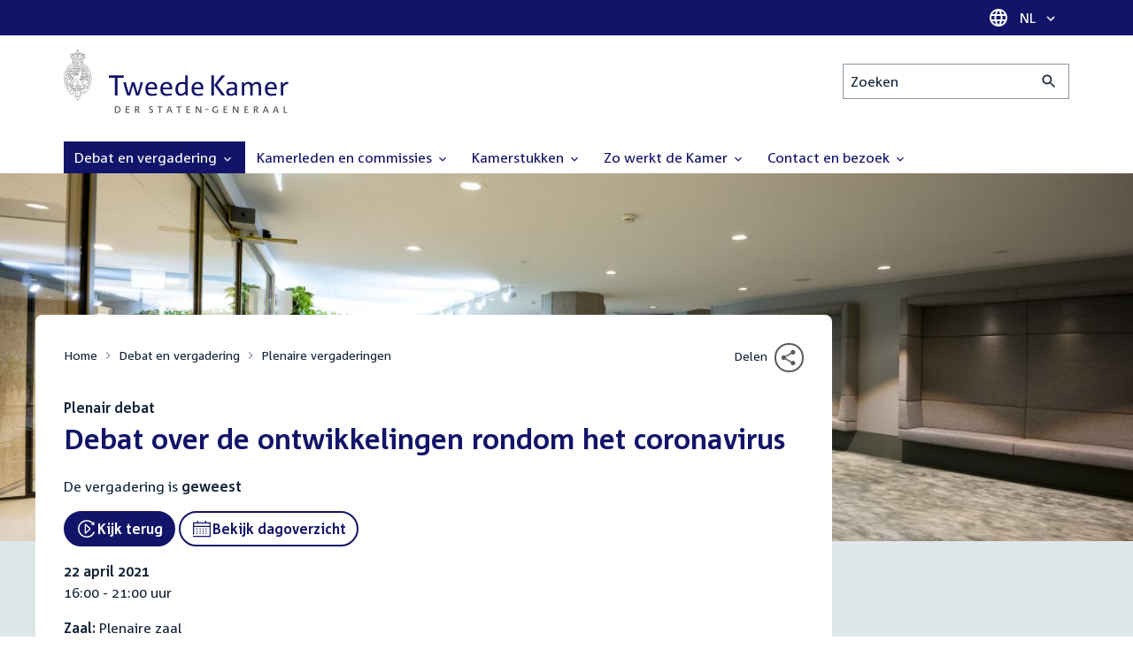

--- FILE ---
content_type: text/html; charset=UTF-8
request_url: https://www.tweedekamer.nl/debat_en_vergadering/plenaire_vergaderingen/details/activiteit?id=2021A01968
body_size: 17549
content:
<!DOCTYPE html>
<html lang="nl" dir="ltr">

  <head>
    <meta charset="utf-8" />
<link rel="canonical" href="https://www.tweedekamer.nl/debat_en_vergadering/plenaire_vergaderingen/details/activiteit" />
<meta name="dcterms.title" content="Debat over de ontwikkelingen rondom het coronavirus" />
<meta name="dcterms.type" content="Text" />
<meta name="dcterms.format" content="text/html" />
<meta name="dcterms.identifier" content="https://www.tweedekamer.nl/debat_en_vergadering/plenaire_vergaderingen/details/activiteit" />
<meta name="Generator" content="Drupal 10 (https://www.drupal.org)" />
<meta name="MobileOptimized" content="width" />
<meta name="HandheldFriendly" content="true" />
<meta name="viewport" content="width=device-width, initial-scale=1.0" />

    <title>Debat over de ontwikkelingen rondom het coronavirus | Tweede Kamer der Staten-Generaal</title>

    <link rel="icon" href="/themes/contrib/tk_theme/assets/favicon/favicon.ico">
    <link rel="icon" href="/themes/contrib/tk_theme/assets/favicon/favicon.svg" type="image/svg+xml">
    <link rel="apple-touch-icon" href="/themes/contrib/tk_theme/assets/favicon/apple-touch-icon.png">
    <link rel="apple-touch-startup-image" href="/themes/contrib/tk_theme/assets/favicon/ios-startup.png" media="orientation: portrait">
    <link rel="manifest" href="/themes/contrib/tk_theme/assets/favicon/site.webmanifest">
    <meta name="theme-color" content="#121469">

    <link rel="preload" href="/themes/contrib/tk_theme/assets/fonts/corpid-regular.woff2" as="font" type="font/woff2" crossorigin="anonymous">
    <link rel="preload" href="/themes/contrib/tk_theme/assets/fonts/corpid-regular-italic.woff2" as="font" type="font/woff2" crossorigin="anonymous">
    <link rel="preload" href="/themes/contrib/tk_theme/assets/fonts/corpid-bold.woff2" as="font" type="font/woff2" crossorigin="anonymous">
    <link rel="preload" href="/themes/contrib/tk_theme/assets/fonts/corpid-bold-italic.woff2" as="font" type="font/woff2" crossorigin="anonymous">

    <link rel="stylesheet" media="all" href="/sites/default/files/css/css_1_Q-DsOBif76D8PtVSsg4IjSKpOx-93xDsamW6GymuQ.css?delta=0&amp;language=nl&amp;theme=tweedekamer&amp;include=[base64]" />
<link rel="stylesheet" media="all" href="/sites/default/files/css/css_xep-bVopfWaHk_FCjWWJKYv5cc1AYs9u5NbdiVd8S2M.css?delta=1&amp;language=nl&amp;theme=tweedekamer&amp;include=[base64]" />
<link rel="stylesheet" media="print" href="/sites/default/files/css/css_Ra0TV_DSYs5GQUbzrVzQbgIFtjfK0yLZqqvsCkC9hvQ.css?delta=2&amp;language=nl&amp;theme=tweedekamer&amp;include=[base64]" />
<link rel="stylesheet" media="all" href="/sites/default/files/css/css_8LslKRdqcdPE6jeHaYeHEGVUu8nvK6932Mf45CFQeOY.css?delta=3&amp;language=nl&amp;theme=tweedekamer&amp;include=[base64]" />
<link rel="stylesheet" media="print" href="/sites/default/files/css/css_pz5hON3ItjgWWMvKktwm9Mc2ZH7-_IGjQ4Nm-LDdrpo.css?delta=4&amp;language=nl&amp;theme=tweedekamer&amp;include=[base64]" />
<link rel="stylesheet" media="all" href="/sites/default/files/css/css_3TmhT4JHYG4pzSEAU_i_NGYMXmGNrfNMt0rO9eLh8S8.css?delta=5&amp;language=nl&amp;theme=tweedekamer&amp;include=[base64]" />
<link rel="stylesheet" media="print" href="/sites/default/files/css/css_x8KKkh5YFrqNqpDDnhGxQ0zN60fzTTqnU3XxtQnEsuU.css?delta=6&amp;language=nl&amp;theme=tweedekamer&amp;include=[base64]" />
<link rel="stylesheet" media="all" href="/sites/default/files/css/css_2BnI69_vvNDGU4t5Tp0qJSlestE85Ub0vDbbufileV8.css?delta=7&amp;language=nl&amp;theme=tweedekamer&amp;include=[base64]" />
<link rel="stylesheet" media="print" href="/sites/default/files/css/css__u71VbmFcHGzKsiMerG-4tOq9wp2AWYgbxR2tk6DMlE.css?delta=8&amp;language=nl&amp;theme=tweedekamer&amp;include=[base64]" />
<link rel="stylesheet" media="all" href="/sites/default/files/css/css_7pQuTYxFz9KC--3ChqON-3F8JFJcURXoJXYp_QcRW0A.css?delta=9&amp;language=nl&amp;theme=tweedekamer&amp;include=[base64]" />
<link rel="stylesheet" media="print" href="/sites/default/files/css/css_2M0b4em-sPgPFkCbyqebcrbtjmNNDo8KUjL7-DVG2Xo.css?delta=10&amp;language=nl&amp;theme=tweedekamer&amp;include=[base64]" />
<link rel="stylesheet" media="all" href="/sites/default/files/css/css_AvOHaXv7F71qCZgc3IWb3wLyeb6WBUDchdvUDxoqff0.css?delta=11&amp;language=nl&amp;theme=tweedekamer&amp;include=[base64]" />
<link rel="stylesheet" media="print" href="/sites/default/files/css/css_e6EolmwNZBLFwXktBVPla8OsiSIxnmPRs6vP8h6qZDI.css?delta=12&amp;language=nl&amp;theme=tweedekamer&amp;include=[base64]" />
<link rel="stylesheet" media="all" href="/sites/default/files/css/css_aidIwq-hsL1-Y5NBkedpH9C-27HmCBaHw84bUuLsjWE.css?delta=13&amp;language=nl&amp;theme=tweedekamer&amp;include=[base64]" />
<link rel="stylesheet" media="print" href="/sites/default/files/css/css_n2vEyQzHTMy0HjYCBxVaX7NB9s_UvW-B8jjSRvEJtcI.css?delta=14&amp;language=nl&amp;theme=tweedekamer&amp;include=[base64]" />
<link rel="stylesheet" media="all" href="/sites/default/files/css/css_uL8pQ00ycYl18e9xFYuWAgwa8uu0cNDRkIjrbOyUXlM.css?delta=15&amp;language=nl&amp;theme=tweedekamer&amp;include=[base64]" />
<link rel="stylesheet" media="print" href="/sites/default/files/css/css_SDgghzoYtFrwUopjXkPOzi-BfYRB3rXsvFFI3iJdtSE.css?delta=16&amp;language=nl&amp;theme=tweedekamer&amp;include=[base64]" />
<link rel="stylesheet" media="all" href="/sites/default/files/css/css_y4usMiB-bOmR0JIe7nQBgxBCj3M5ozL3p8FcfZ4oR50.css?delta=17&amp;language=nl&amp;theme=tweedekamer&amp;include=[base64]" />
<link rel="stylesheet" media="print" href="/sites/default/files/css/css_HVgDU3ZF-TEtudz3qf96ZrpxX6XsypFnznuzZ8NtB2I.css?delta=18&amp;language=nl&amp;theme=tweedekamer&amp;include=[base64]" />
<link rel="stylesheet" media="all" href="/sites/default/files/css/css_X87GErIbuEv4uyFDpr3RPIzjO57lRrjnNl63vMlAz9g.css?delta=19&amp;language=nl&amp;theme=tweedekamer&amp;include=[base64]" />
<link rel="stylesheet" media="print" href="/sites/default/files/css/css_w4qbDoIe2A2UOqVGmdX8Z65_yif_GeQ6x-vKJNoODLY.css?delta=20&amp;language=nl&amp;theme=tweedekamer&amp;include=[base64]" />
<link rel="stylesheet" media="all" href="/sites/default/files/css/css_8n7Q923mRUNPU29itX704OG9wIxbjnCDLmCmaRwObPE.css?delta=21&amp;language=nl&amp;theme=tweedekamer&amp;include=[base64]" />
<link rel="stylesheet" media="print" href="/sites/default/files/css/css_goYmhDmXxelFN1yUgn74_t5qXYKmLPhfm0ZUMhOwPf4.css?delta=22&amp;language=nl&amp;theme=tweedekamer&amp;include=[base64]" />
<link rel="stylesheet" media="all" href="/sites/default/files/css/css_4aEjm3eVJ2xyTo780rU8Gt4q7MhsIMQZKqHXYCPKg2w.css?delta=23&amp;language=nl&amp;theme=tweedekamer&amp;include=[base64]" />
<link rel="stylesheet" media="print" href="/sites/default/files/css/css_bUKqlk8PM8z_hfKIkS0ScyCe-3eeNzrHRjCOnJA7Jvw.css?delta=24&amp;language=nl&amp;theme=tweedekamer&amp;include=[base64]" />
<link rel="stylesheet" media="all" href="/sites/default/files/css/css_42CdK22AQcGhqre7hjE8MJ6iPcxjQcBOE6efKFY4tUc.css?delta=25&amp;language=nl&amp;theme=tweedekamer&amp;include=[base64]" />
<link rel="stylesheet" media="print" href="/sites/default/files/css/css_75HIEiMvKaSwcEs11ycp2tj_zAoLUo3LjutcjSD6OS8.css?delta=26&amp;language=nl&amp;theme=tweedekamer&amp;include=[base64]" />
<link rel="stylesheet" media="all" href="/sites/default/files/css/css_eO2UpjyIF8u-OBkggMaVTJW1MQqLYOEsFcWHdNkL-t4.css?delta=27&amp;language=nl&amp;theme=tweedekamer&amp;include=[base64]" />
<link rel="stylesheet" media="print" href="/sites/default/files/css/css_jxVr2HOdFLSPU9LeeP1DaAtaSxO1bXQiRWWB0TMPvVk.css?delta=28&amp;language=nl&amp;theme=tweedekamer&amp;include=[base64]" />
<link rel="stylesheet" media="all" href="/sites/default/files/css/css_lxoYcu8YZizrFfkdOB7G2zjE9HWNNr8V8aDZMbYgG0I.css?delta=29&amp;language=nl&amp;theme=tweedekamer&amp;include=[base64]" />
<link rel="stylesheet" media="print" href="/sites/default/files/css/css_1lEC8VMoum6yj5mPWBnY2VCdcI7E77RGQ4CqCZ9TkKs.css?delta=30&amp;language=nl&amp;theme=tweedekamer&amp;include=[base64]" />

    
  </head>

  <body>
    <script type="text/javascript">
// <![CDATA[
(function(window, document, dataLayerName, id) {
window[dataLayerName]=window[dataLayerName]||[],window[dataLayerName].push({start:(new Date).getTime(),event:"stg.start"});var scripts=document.getElementsByTagName('script')[0],tags=document.createElement('script');
function stgCreateCookie(a,b,c){var d="";if(c){var e=new Date;e.setTime(e.getTime()+24*c*60*60*1e3),d="; expires="+e.toUTCString();f=""}document.cookie=a+"="+b+d+f+"; path=/"}
var isStgDebug=(window.location.href.match("stg_debug")||document.cookie.match("stg_debug"))&&!window.location.href.match("stg_disable_debug");stgCreateCookie("stg_debug",isStgDebug?1:"",isStgDebug?14:-1);
var qP=[];dataLayerName!=="dataLayer"&&qP.push("data_layer_name="+dataLayerName);isStgDebug&&qP.push("stg_debug");var qPString=qP.length>0?("?"+qP.join("&")):"";
tags.async=!0,tags.src="https://pwk.tweedekamer.nl/"+id+".js"+qPString,scripts.parentNode.insertBefore(tags,scripts);
!function(a,n,i){a[n]=a[n]||{};for(var c=0;c<i.length;c++)!function(i){a[n][i]=a[n][i]||{},a[n][i].api=a[n][i].api||function(){var a=[].slice.call(arguments,0);"string"==typeof a[0]&&window[dataLayerName].push({event:n+"."+i+":"+a[0],parameters:[].slice.call(arguments,1)})}}(i[c])}(window,"ppms",["tm","cm"])
})(window, document, 'dataLayer', 'da22e994-0181-45d4-befe-4ac9716956b5');
// ]]>
</script><noscript><iframe src="https://pwk.tweedekamer.nl/da22e994-0181-45d4-befe-4ac9716956b5/noscript.html" title="Piwik PRO embed snippet" height="0" width="0" style="display:none;visibility:hidden" aria-hidden="true"></iframe></noscript>

        
  



  

  <nav aria-label="Skiplinks" class="m-skip-links">
    <ul class="m-skip-links__list">
              <li class="m-skip-links__item">
          
          





<a class="m-skip-links__link m-button" href="#main">
  
      <span class="m-button__label">Direct naar inhoud</span>
  </a>
</li>
              <li class="m-skip-links__item">
          
          





<a class="m-skip-links__link m-button" href="#main-menu">
  
      <span class="m-button__label">Direct naar hoofdnavigatie</span>
  </a>
</li>
              <li class="m-skip-links__item">
          
          





<a class="m-skip-links__link m-button" href="#search">
  
      <span class="m-button__label">Direct naar het zoekveld</span>
  </a>
</li>
              <li class="m-skip-links__item">
          
          





<a class="m-skip-links__link m-button" href="#footer-menu">
  
      <span class="m-button__label">Direct naar het servicemenu</span>
  </a>
</li>
          </ul>
  </nav>

      <div class="t-wrapper dialog-off-canvas-main-canvas" data-off-canvas-main-canvas>
    
  <header class="o-header">
    <div class="u-bg-primary u-hidden md:u-block">
      <div class="t-container">
        




<div class="m-language-dropdown">
  <span class="m-icon" aria-hidden="true">
  <svg width="24" height="24" viewBox="0 0 24 24" fill="none" xmlns="http://www.w3.org/2000/svg"><path d="M11.99 2C6.47 2 2 6.48 2 12C2 17.52 6.47 22 11.99 22C17.52 22 22 17.52 22 12C22 6.48 17.52 2 11.99 2ZM18.92 8H15.97C15.65 6.75 15.19 5.55 14.59 4.44C16.43 5.07 17.96 6.35 18.92 8ZM12 4.04C12.83 5.24 13.48 6.57 13.91 8H10.09C10.52 6.57 11.17 5.24 12 4.04ZM4.26 14C4.1 13.36 4 12.69 4 12C4 11.31 4.1 10.64 4.26 10H7.64C7.56 10.66 7.5 11.32 7.5 12C7.5 12.68 7.56 13.34 7.64 14H4.26ZM5.08 16H8.03C8.35 17.25 8.81 18.45 9.41 19.56C7.57 18.93 6.04 17.66 5.08 16ZM8.03 8H5.08C6.04 6.34 7.57 5.07 9.41 4.44C8.81 5.55 8.35 6.75 8.03 8ZM12 19.96C11.17 18.76 10.52 17.43 10.09 16H13.91C13.48 17.43 12.83 18.76 12 19.96ZM14.34 14H9.66C9.57 13.34 9.5 12.68 9.5 12C9.5 11.32 9.57 10.65 9.66 10H14.34C14.43 10.65 14.5 11.32 14.5 12C14.5 12.68 14.43 13.34 14.34 14ZM14.59 19.56C15.19 18.45 15.65 17.25 15.97 16H18.92C17.96 17.65 16.43 18.93 14.59 19.56ZM16.36 14C16.44 13.34 16.5 12.68 16.5 12C16.5 11.32 16.44 10.66 16.36 10H19.74C19.9 10.64 20 11.31 20 12C20 12.69 19.9 13.36 19.74 14H16.36Z" fill="white"/></svg>
</span>





<div class="m-dropdown js-dropdown m-dropdown--is-primary"><button class="m-language-dropdown__handler u-outline-white m-dropdown__handler" aria-expanded="false">
    <span class="m-dropdown__label"><span class="h-visually-hidden">Taal selectie</span>NL</span>




<span class="m-dropdown__arrow m-icon" aria-hidden="true">
  <svg xmlns="http://www.w3.org/2000/svg" height="24" width="24" viewBox="0 0 24 24"><path d="M16.59 8.59L12 13.17 7.41 8.59 6 10l6 6 6-6z"/></svg></span>
</button>

  
  <div class="m-dropdown__menu m-dropdown__menu--align-right m-dropdown__menu--rounded m-dropdown__menu--border">
    
          
      <ul class="m-dropdown__list">
                              
            <li class="m-dropdown__item">
                    <div class="m-dropdown__content m-language-dropdown__content">
        <a href=https://www.houseofrepresentatives.nl class="h-link-inverse m-language-dropdown__content-link">
          
          Go to English site<span class="m-icon" aria-hidden="true">
  <svg xmlns="http://www.w3.org/2000/svg" height="24" width="24" viewBox="0 0 24 24"><path d="M10 6L8.59 7.41 13.17 12l-4.58 4.59L10 18l6-6z"/></svg></span></a>
      </div>
                </li>
                  
              </ul>
      </div>
</div>
</div>
      </div>
    </div>

    <div class="t-container t-layout t-layout--inset-small o-header__content">
                  
      
  




<a class="o-header__logo m-logo" href="/" aria-label="Tweede Kamer der Staten-Generaal, to homepage">
  <img src="/themes/custom/tweedekamer/logo.svg" alt="Logo Tweede Kamer der Staten-Generaal" class="m-logo__image" width="254" height="72">
</a>


      

      


  




<div class="o-header__search m-search-bar" id="search">
  
  <form novalidate data-drupal-selector="tk-external-data-autonomy-search-form" class="m-search-bar__form" action="/zoeken">
    <label for="edit-qry" class="h-visually-hidden">Zoeken</label>

    
    <input data-drupal-selector="edit-qry" id="edit-qry" type="search" name="qry" placeholder="Zoeken" class="m-search-bar__input">

    <button class="form-actions m-search-bar__button" aria-label="Zoekactie indienen">
      




<span class="m-search-bar__icon m-icon" aria-hidden="true">
  <svg xmlns="http://www.w3.org/2000/svg" height="24" viewBox="0 0 24 24" width="24" focusable="false"><path d="M15.5 14h-.79l-.28-.27C15.41 12.59 16 11.11 16 9.5 16 5.91 13.09 3 9.5 3S3 5.91 3 9.5 5.91 16 9.5 16c1.61 0 3.09-.59 4.23-1.57l.27.28v.79l5 4.99L20.49 19l-4.99-5zm-6 0C7.01 14 5 11.99 5 9.5S7.01 5 9.5 5 14 7.01 14 9.5 11.99 14 9.5 14z"/></svg></span>
    </button>

    
  




<form novalidate data-drupal-selector="tk-external-data-autonomy-search-form" action="/zoeken" method="get" id="tk-external-data-autonomy-search-form" accept-charset="UTF-8" class="m-form js-form">
        
  




  <input autocomplete="off" data-drupal-selector="form-fp5jblvkelxefughphil-ymbwhcnabsm2ujfu4taeoq" type="hidden" name="form_build_id" value="form-Fp5jbLVkeLXefughPHil-yMBwhcnabsM2uJFu4taeOQ" class="m-form-item__input">
  




  <input data-drupal-selector="edit-tk-external-data-autonomy-search-form" type="hidden" name="form_id" value="tk_external_data_autonomy_search_form" class="m-form-item__input">
    </form>

  </form>
</div>

    </div>

    
    
  
  

  





<nav class="o-header__main-menu m-menu-main js-menu-main" id="main-menu" aria-label="Hoofdnavigatie">

  <div class="u-flex">
        






<button class="m-menu-main__toggler js-menu-main__toggler u-outline-white u-outline-offset-invert-tiny m-hamburger js-hamburger" aria-expanded="false">
  <span class="m-hamburger__icon" aria-hidden="true">
    <span class="m-hamburger__line">-</span>
    <span class="m-hamburger__line">-</span>
    <span class="m-hamburger__line">-</span>
  </span>

      <span class="m-hamburger__label">Menu</span>
  </button>

    




<div class="md:u-hidden m-language-dropdown">
  <span class="m-icon" aria-hidden="true">
  <svg width="24" height="24" viewBox="0 0 24 24" fill="none" xmlns="http://www.w3.org/2000/svg"><path d="M11.99 2C6.47 2 2 6.48 2 12C2 17.52 6.47 22 11.99 22C17.52 22 22 17.52 22 12C22 6.48 17.52 2 11.99 2ZM18.92 8H15.97C15.65 6.75 15.19 5.55 14.59 4.44C16.43 5.07 17.96 6.35 18.92 8ZM12 4.04C12.83 5.24 13.48 6.57 13.91 8H10.09C10.52 6.57 11.17 5.24 12 4.04ZM4.26 14C4.1 13.36 4 12.69 4 12C4 11.31 4.1 10.64 4.26 10H7.64C7.56 10.66 7.5 11.32 7.5 12C7.5 12.68 7.56 13.34 7.64 14H4.26ZM5.08 16H8.03C8.35 17.25 8.81 18.45 9.41 19.56C7.57 18.93 6.04 17.66 5.08 16ZM8.03 8H5.08C6.04 6.34 7.57 5.07 9.41 4.44C8.81 5.55 8.35 6.75 8.03 8ZM12 19.96C11.17 18.76 10.52 17.43 10.09 16H13.91C13.48 17.43 12.83 18.76 12 19.96ZM14.34 14H9.66C9.57 13.34 9.5 12.68 9.5 12C9.5 11.32 9.57 10.65 9.66 10H14.34C14.43 10.65 14.5 11.32 14.5 12C14.5 12.68 14.43 13.34 14.34 14ZM14.59 19.56C15.19 18.45 15.65 17.25 15.97 16H18.92C17.96 17.65 16.43 18.93 14.59 19.56ZM16.36 14C16.44 13.34 16.5 12.68 16.5 12C16.5 11.32 16.44 10.66 16.36 10H19.74C19.9 10.64 20 11.31 20 12C20 12.69 19.9 13.36 19.74 14H16.36Z" fill="white"/></svg>
</span>





<div class="m-dropdown js-dropdown m-dropdown--is-primary"><button class="m-language-dropdown__handler u-outline-white m-dropdown__handler" aria-expanded="false">
    <span class="m-dropdown__label"><span class="h-visually-hidden">Taal selectie</span>NL</span>




<span class="m-dropdown__arrow m-icon" aria-hidden="true">
  <svg xmlns="http://www.w3.org/2000/svg" height="24" width="24" viewBox="0 0 24 24"><path d="M16.59 8.59L12 13.17 7.41 8.59 6 10l6 6 6-6z"/></svg></span>
</button>

  
  <div class="m-dropdown__menu m-dropdown__menu--align-right m-dropdown__menu--rounded m-dropdown__menu--border">
    
          
      <ul class="m-dropdown__list">
                              
            <li class="m-dropdown__item">
                    <div class="m-dropdown__content m-language-dropdown__content">
        <a href=https://www.houseofrepresentatives.nl class="h-link-inverse m-language-dropdown__content-link">
          
          Go to English site<span class="m-icon" aria-hidden="true">
  <svg xmlns="http://www.w3.org/2000/svg" height="24" width="24" viewBox="0 0 24 24"><path d="M10 6L8.59 7.41 13.17 12l-4.58 4.59L10 18l6-6z"/></svg></span></a>
      </div>
                </li>
                  
              </ul>
      </div>
</div>
</div>
  </div>

  <div class="m-menu-main__wrapper">

    
                  
        <ul class="m-menu-main__list m-menu-main__list--level-0">
                      
            <li class="m-menu-main__item m-menu-main__item--is-active">
                            
              
              
                              
                                                                
                              <a href="/debat_en_vergadering"  aria-expanded="false" role="button" class="m-menu-main__link">
              Debat en vergadering                                    




<span class="m-menu-main__icon m-icon m-icon--size-small" aria-hidden="true">
  <svg xmlns="http://www.w3.org/2000/svg" height="24" width="24" viewBox="0 0 24 24"><path d="M16.59 8.59L12 13.17 7.41 8.59 6 10l6 6 6-6z"/></svg></span>
                
              </a>

                                            
        <ul class="m-menu-main__list m-menu-main__list--level-1">
                      
            <li class="m-menu-main__item">
                            
              
              
              
                              <a href="/debat_en_vergadering/livedebatten"  class="m-menu-main__link">
              Livestreams
              </a>

                          </li>
                      
            <li class="m-menu-main__item">
                            
              
              
              
                              <a href="/debat-en-vergadering/reglement-van-orde"  class="m-menu-main__link">
              Reglement van Orde
              </a>

                          </li>
                      
            <li class="m-menu-main__item">
                            
              
              
              
                              <a href="/debat_en_vergadering"  title="" class="m-menu-main__link">
              Live debatten
              </a>

                          </li>
                      
            <li class="m-menu-main__item m-menu-main__item--is-active">
                            
              
              
              
                              <a href="/debat_en_vergadering/plenaire_vergaderingen"  title="Plenaire vergaderingen" class="m-menu-main__link" aria-current="page">
              Plenaire vergaderingen
              </a>

                          </li>
                      
            <li class="m-menu-main__item">
                            
              
              
              
                              <a href="/debat_en_vergadering/commissievergaderingen"  title="Commissievergaderingen" class="m-menu-main__link">
              Commissievergaderingen
              </a>

                          </li>
                      
            <li class="m-menu-main__item">
                            
              
              
              
                              <a href="/debat_en_vergadering/debat-direct"  class="m-menu-main__link">
              Debat Direct
              </a>

                          </li>
                      
            <li class="m-menu-main__item">
                            
              
              
              
                              <a href="/debat_en_vergadering/recessen"  class="m-menu-main__link">
              Recessen
              </a>

                          </li>
                      
            <li class="m-menu-main__item">
                            
              
              
              
                              <a href="/debat_en_vergadering/uitgelicht"  class="m-menu-main__link">
              Uitgelicht
              </a>

                          </li>
                      
            <li class="m-menu-main__item">
                            
              
              
              
                              <a href="/kamerstukken/plenaire_verslagen/kamer_in_het_kort"  title="" class="m-menu-main__link">
              Debatten in het kort
              </a>

                          </li>
                  </ul>
          
                          </li>
                      
            <li class="m-menu-main__item">
                            
              
              
                              
                                                                
                              <a href="/kamerleden_en_commissies/alle_kamerleden?status=1"  aria-expanded="false" role="button" class="m-menu-main__link">
              Kamerleden en commissies                                    




<span class="m-menu-main__icon m-icon m-icon--size-small" aria-hidden="true">
  <svg xmlns="http://www.w3.org/2000/svg" height="24" width="24" viewBox="0 0 24 24"><path d="M16.59 8.59L12 13.17 7.41 8.59 6 10l6 6 6-6z"/></svg></span>
                
              </a>

                                            
        <ul class="m-menu-main__list m-menu-main__list--level-1">
                      
            <li class="m-menu-main__item">
                            
              
              
              
                              <a href="/kamerleden-en-commissies/voorzitter"  class="m-menu-main__link">
              Voorzitter
              </a>

                          </li>
                      
            <li class="m-menu-main__item">
                            
              
              
              
                              <a href="/kamerleden_en_commissies/presidium"  class="m-menu-main__link">
              Presidium
              </a>

                          </li>
                      
            <li class="m-menu-main__item">
                            
              
              
              
                              <a href="/kamerleden_en_commissies/alle_kamerleden"  class="m-menu-main__link">
              Alle Kamerleden
              </a>

                          </li>
                      
            <li class="m-menu-main__item">
                            
              
              
              
                              <a href="/kamerleden_en_commissies/alle_fractievoorzitters"  title="Alle fractievoorzitters" class="m-menu-main__link">
              Alle fractievoorzitters
              </a>

                          </li>
                      
            <li class="m-menu-main__item">
                            
              
              
              
                              <a href="/kamerleden_en_commissies/fracties"  title="Fracties" class="m-menu-main__link">
              Fracties
              </a>

                          </li>
                      
            <li class="m-menu-main__item">
                            
              
              
              
                              <a href="/kamerleden-en-commissies/beleid-van-fracties-op-het-gebied-van-werkveiligheid"  class="m-menu-main__link">
              Beleid van fracties op het gebied van werkveiligheid
              </a>

                          </li>
                      
            <li class="m-menu-main__item">
                            
              
              
              
                              <a href="/kamerleden_en_commissies/commissies"  class="m-menu-main__link">
              Commissies
              </a>

                          </li>
                      
            <li class="m-menu-main__item">
                            
              
              
              
                              <a href="/kamerleden-en-commissies/kennis-en-onderzoek-de-kamer"  class="m-menu-main__link">
              Kennis en onderzoek
              </a>

                          </li>
                      
            <li class="m-menu-main__item">
                            
              
              
              
                              <a href="/kamerleden-en-commissies/integriteit-kamerleden"  class="m-menu-main__link">
              Integriteit Kamerleden
              </a>

                          </li>
                  </ul>
          
                          </li>
                      
            <li class="m-menu-main__item">
                            
              
              
                              
                                                                
                              <a href="/kamerstukken"  title="Kamerstukken" aria-expanded="false" role="button" class="m-menu-main__link">
              Kamerstukken                                    




<span class="m-menu-main__icon m-icon m-icon--size-small" aria-hidden="true">
  <svg xmlns="http://www.w3.org/2000/svg" height="24" width="24" viewBox="0 0 24 24"><path d="M16.59 8.59L12 13.17 7.41 8.59 6 10l6 6 6-6z"/></svg></span>
                
              </a>

                                            
        <ul class="m-menu-main__list m-menu-main__list--level-1">
                      
            <li class="m-menu-main__item">
                            
              
              
              
                              <a href="/kamerstukken/schriftelijke-kamervragen-die-niet-op-tijd-beantwoord-zijn"  class="m-menu-main__link">
              Niet op tijd beantwoorde Kamervragen
              </a>

                          </li>
                      
            <li class="m-menu-main__item">
                            
              
              
              
                              <a href="/kamerstukken"  title="" class="m-menu-main__link">
              Recente Kamerstukken
              </a>

                          </li>
                      
            <li class="m-menu-main__item">
                            
              
              
              
                              <a href="/kamerstukken/amendementen"  title="Amendementen" class="m-menu-main__link">
              Amendementen
              </a>

                          </li>
                      
            <li class="m-menu-main__item">
                            
              
              
              
                              <a href="/kamerstukken/besluitenlijsten"  title="Besluitenlijsten" class="m-menu-main__link">
              Besluitenlijsten
              </a>

                          </li>
                      
            <li class="m-menu-main__item">
                            
              
              
              
                              <a href="/kamerstukken/brieven_regering"  title="Brieven regering" class="m-menu-main__link">
              Brieven regering
              </a>

                          </li>
                      
            <li class="m-menu-main__item">
                            
              
              
              
                              <a href="/kamerstukken/burgerinitiatieven"  class="m-menu-main__link">
              Burgerinitiatieven
              </a>

                          </li>
                      
            <li class="m-menu-main__item">
                            
              
              
              
                              <a href="/kamerstukken/commissieverslagen"  title="Commissieverslagen" class="m-menu-main__link">
              Commissieverslagen
              </a>

                          </li>
                      
            <li class="m-menu-main__item">
                            
              
              
              
                              <a href="/kamerstukken/kamervragen"  title="Kamervragen" class="m-menu-main__link">
              Kamervragen
              </a>

                          </li>
                      
            <li class="m-menu-main__item">
                            
              
              
              
                              <a href="/kamerstukken/moties"  title="Moties" class="m-menu-main__link">
              Moties
              </a>

                          </li>
                      
            <li class="m-menu-main__item">
                            
              
              
              
                              <a href="/kamerstukken/plenaire_verslagen"  title="Plenaire verslagen" class="m-menu-main__link">
              Plenaire verslagen
              </a>

                          </li>
                      
            <li class="m-menu-main__item">
                            
              
              
              
                              <a href="/kamerstukken/stemmingsuitslagen"  title="Stemmingsuitslagen" class="m-menu-main__link">
              Stemmingsuitslagen
              </a>

                          </li>
                      
            <li class="m-menu-main__item">
                            
              
              
              
                              <a href="/kamerstukken/toezeggingen"  class="m-menu-main__link">
              Toezeggingen
              </a>

                          </li>
                      
            <li class="m-menu-main__item">
                            
              
              
              
                              <a href="/kamerstukken/wetsvoorstellen"  title="Wetsvoorstellen" class="m-menu-main__link">
              Wetsvoorstellen
              </a>

                          </li>
                      
            <li class="m-menu-main__item">
                            
              
              
              
                              <a href="/kamerstukken/kamerstukken_1814_heden"  title="" class="m-menu-main__link">
              Kamerstukken 1814 - heden
              </a>

                          </li>
                  </ul>
          
                          </li>
                      
            <li class="m-menu-main__item">
                            
              
              
                              
                                                                
                              <a href="/zo-werkt-de-kamer"  aria-expanded="false" role="button" class="m-menu-main__link">
              Zo werkt de Kamer                                    




<span class="m-menu-main__icon m-icon m-icon--size-small" aria-hidden="true">
  <svg xmlns="http://www.w3.org/2000/svg" height="24" width="24" viewBox="0 0 24 24"><path d="M16.59 8.59L12 13.17 7.41 8.59 6 10l6 6 6-6z"/></svg></span>
                
              </a>

                                            
        <ul class="m-menu-main__list m-menu-main__list--level-1">
                      
            <li class="m-menu-main__item">
                            
              
              
              
                              <a href="/zo-werkt-de-kamer/verkiezingen-en-formatie-2025"  class="m-menu-main__link">
              Verkiezingen en formatie 2025
              </a>

                          </li>
                      
            <li class="m-menu-main__item">
                            
              
              
              
                              <a href="/zo-werkt-de-kamer/de-tweede-kamer-cijfers"  class="m-menu-main__link">
              De Tweede Kamer in cijfers
              </a>

                          </li>
                      
            <li class="m-menu-main__item">
                            
              
              
              
                              <a href="/zo-werkt-de-kamer/de-tweede-kamer-introductie"  class="m-menu-main__link">
              De Tweede Kamer: introductie
              </a>

                          </li>
                      
            <li class="m-menu-main__item">
                            
              
              
              
                              <a href="/zo-werkt-de-kamer/hoe-werkt-een-debat"  class="m-menu-main__link">
              Hoe werkt een debat in de Tweede Kamer?
              </a>

                          </li>
                      
            <li class="m-menu-main__item">
                            
              
              
              
                              <a href="/zo-werkt-de-kamer/geschiedenis-van-de-tweede-kamer"  class="m-menu-main__link">
              Geschiedenis van de Tweede Kamer
              </a>

                          </li>
                      
            <li class="m-menu-main__item">
                            
              
              
              
                              <a href="/zo-werkt-de-kamer/hoe-kun-je-invloed-uitoefenen"  class="m-menu-main__link">
              Hoe kun je als burger de Tweede Kamer beïnvloeden?
              </a>

                          </li>
                      
            <li class="m-menu-main__item">
                            
              
              
              
                              <a href="/zo-werkt-de-kamer/hoe-komt-een-wet-tot-stand"  class="m-menu-main__link">
              Hoe komt een wet tot stand?
              </a>

                          </li>
                      
            <li class="m-menu-main__item">
                            
              
              
              
                              <a href="/zo-werkt-de-kamer/prinsjesdag-en-rijksbegroting"  class="m-menu-main__link">
              Prinsjesdag en rijksbegroting: de Tweede Kamer controleert
              </a>

                          </li>
                      
            <li class="m-menu-main__item">
                            
              
              
              
                              <a href="/zo-werkt-de-kamer/verkiezingen-en-kabinetsformatie"  class="m-menu-main__link">
              Wat gebeurt er tijdens de verkiezingen en kabinetsformatie?
              </a>

                          </li>
                  </ul>
          
                          </li>
                      
            <li class="m-menu-main__item">
                            
              
              
                              
                                                                
                              <a href="/contact_en_bezoek/contact"  aria-expanded="false" role="button" class="m-menu-main__link">
              Contact en bezoek                                    




<span class="m-menu-main__icon m-icon m-icon--size-small" aria-hidden="true">
  <svg xmlns="http://www.w3.org/2000/svg" height="24" width="24" viewBox="0 0 24 24"><path d="M16.59 8.59L12 13.17 7.41 8.59 6 10l6 6 6-6z"/></svg></span>
                
              </a>

                                            
        <ul class="m-menu-main__list m-menu-main__list--level-1">
                      
            <li class="m-menu-main__item">
                            
              
              
              
                              <a href="/contact_en_bezoek/contact"  class="m-menu-main__link">
              Contact en adres
              </a>

                          </li>
                      
            <li class="m-menu-main__item">
                            
              
              
              
                              <a href="/contact-en-bezoek/persinformatie"  class="m-menu-main__link">
              Persinformatie
              </a>

                          </li>
                      
            <li class="m-menu-main__item">
                            
              
              
              
                              <a href="/contact-en-bezoek/wet-open-overheid-woo"  class="m-menu-main__link">
              Wet open overheid (Woo)
              </a>

                          </li>
                      
            <li class="m-menu-main__item">
                            
              
              
              
                              <a href="/contact_en_bezoek/lobbyisten"  class="m-menu-main__link">
              Lobbyisten
              </a>

                          </li>
                      
            <li class="m-menu-main__item">
                            
              
              
              
                              <a href="/contact-en-bezoek/in-de-tweede-kamer"  class="m-menu-main__link">
              In de Tweede Kamer
              </a>

                          </li>
                      
            <li class="m-menu-main__item">
                            
              
              
              
                              <a href="/contact-en-bezoek/bezoek"  class="m-menu-main__link">
              Bezoek de Tweede Kamer
              </a>

                          </li>
                      
            <li class="m-menu-main__item">
                            
              
              
              
                              <a href="/contact-en-bezoek/volg-de-tweede-kamer-online"  class="m-menu-main__link">
              Volg de Tweede Kamer online
              </a>

                          </li>
                      
            <li class="m-menu-main__item">
                            
              
              
              
                              <a href="/tweede-kamer-en-jongeren"  class="m-menu-main__link">
              Tweede Kamer en jongeren
              </a>

                          </li>
                      
            <li class="m-menu-main__item">
                            
              
              
              
                              <a href="/zo_werkt_de_kamer/veel_gestelde_vragen"  class="m-menu-main__link">
              Veelgestelde vragen
              </a>

                          </li>
                      
            <li class="m-menu-main__item">
                            
              
              
              
                              <a href="/contact_en_bezoek/contact/ontdek-de-kamer"  class="m-menu-main__link">
              Ontdek de Kamer
              </a>

                          </li>
                  </ul>
          
                          </li>
                  </ul>
          

  </div>

  <div class="m-menu-main__overlay"></div>
</nav>



  </header>

  <main class="o-main" id="main">
    
  
  


<article class="contextual-region">
  

  
    





<section class="o-hero o-hero--has-shadow o-hero--has-visual o-hero--inset-top">
  <div class="o-hero__inner">
                <figure class="o-hero__visual">
                      
          
  <img loading="lazy" class="o-hero__image--blur" srcset="/sites/default/files/styles/hero_small/public/atoms/images/plenaire_zaal_th_230821041.jpg?itok=vr2xLJYm 640w, /sites/default/files/styles/hero_medium/public/atoms/images/plenaire_zaal_th_230821041.jpg?itok=IGP9idx0 960w, /sites/default/files/styles/hero_large/public/atoms/images/plenaire_zaal_th_230821041.jpg?itok=skp2GbIl 1440w, /sites/default/files/styles/hero_huge/public/atoms/images/plenaire_zaal_th_230821041.jpg?itok=fliDpbM8 1920w" sizes="100vw" src="/sites/default/files/styles/hero_small/public/atoms/images/plenaire_zaal_th_230821041.jpg?itok=vr2xLJYm" width="640" height="213" alt=""/>




          
  <img loading="lazy" class="o-hero__image o-hero__image--max-width" srcset="/sites/default/files/styles/hero_small/public/atoms/images/plenaire_zaal_th_230821041.jpg?itok=vr2xLJYm 640w, /sites/default/files/styles/hero_medium/public/atoms/images/plenaire_zaal_th_230821041.jpg?itok=IGP9idx0 960w, /sites/default/files/styles/hero_large/public/atoms/images/plenaire_zaal_th_230821041.jpg?itok=skp2GbIl 1440w, /sites/default/files/styles/hero_huge/public/atoms/images/plenaire_zaal_th_230821041.jpg?itok=fliDpbM8 1920w" sizes="100vw" src="/sites/default/files/styles/hero_small/public/atoms/images/plenaire_zaal_th_230821041.jpg?itok=vr2xLJYm" width="640" height="213" alt=""/>



                </figure>
    
    
    
          <div class="u-mt-24 o-hero__bottom">
              <div class="t-layout">
        <div class="t-container">
          <div class="t-grid t-grid--gutter-large">
            <div class="t-grid__col t-grid__col--fourth-3-at-small u-rounded-t-lg u-bg-white">

              <div class="t-grid">
                <div class="t-grid__col">
                  
  
  




<nav class="m-breadcrumb" aria-label="Kruimelpad">
  
  <ol class="m-breadcrumb__list">
          
      <li class="m-breadcrumb__item">
        
        <a href="/"  class="m-breadcrumb__link">Home</a>

                  




<span class="m-breadcrumb__icon m-icon m-icon--size-small" aria-hidden="true">
  <svg xmlns="http://www.w3.org/2000/svg" height="24" width="24" viewBox="0 0 24 24"><path d="M10 6L8.59 7.41 13.17 12l-4.58 4.59L10 18l6-6z"/></svg></span>
              </li>
          
      <li class="m-breadcrumb__item">
        
        <a href="/debat_en_vergadering"  class="m-breadcrumb__link">Debat en vergadering</a>

                  




<span class="m-breadcrumb__icon m-icon m-icon--size-small" aria-hidden="true">
  <svg xmlns="http://www.w3.org/2000/svg" height="24" width="24" viewBox="0 0 24 24"><path d="M10 6L8.59 7.41 13.17 12l-4.58 4.59L10 18l6-6z"/></svg></span>
              </li>
          
      <li class="m-breadcrumb__item">
        
        <a href="/debat_en_vergadering/plenaire_vergaderingen"  class="m-breadcrumb__link">Plenaire vergaderingen</a>

              </li>
      </ol>
</nav>


                </div>
                <div class="t-grid__col t-grid__col--full t-grid__col--shrink-at-tiny u-pt-0 sm:u-pt-4">
                  
  




<div class="m-share js-share">
  <div class="m-share__handler" aria-hidden="true">
    Delen

    





<div class="m-share__button m-button m-button--size-small m-button--style-outline m-button--only-icon">
  




<span class="m-button__icon m-icon" aria-hidden="true">
  <svg focusable="false" xmlns="http://www.w3.org/2000/svg" viewBox="0 0 24 24" width="24" height="24">
  <path d="M17 16.08c-.76 0-1.44.3-1.96.77L7.91 12.7c.05-.23.09-.46.09-.7 0-.24-.04-.47-.09-.7l7.05-4.11c.54.5 1.25.81 2.04.81 1.66 0 3-1.34 3-3s-1.34-3-3-3-3 1.34-3 3c0 .24.04.47.09.7L7.04 9.81C6.5 9.31 5.79 9 5 9c-1.66 0-3 1.34-3 3s1.34 3 3 3c.79 0 1.5-.31 2.04-.81l7.12 4.16c-.05.21-.08.43-.08.65 0 1.61 1.31 2.92 2.92 2.92 1.61 0 2.92-1.31 2.92-2.92 0-1.61-1.31-2.92-2.92-2.92z"/>
</svg></span>

  </div>
  </div>

  <div class="m-share__actions">
      Delen

              
        





<a class="m-share__button m-share__button--is-social m-button m-button--size-small m-button--only-icon" target="_blank" aria-label="Delen via Facebook" title="Open in nieuw venster" href="https://www.facebook.com/sharer.php?u=https%3A%2F%2Fwww.tweedekamer.nl%2Fdebat_en_vergadering%2Fplenaire_vergaderingen%2Fdetails%2Factiviteit%3Fid%3D2021A01968&amp;t=Debat over de ontwikkelingen rondom het coronavirus"><span class="m-button__icon m-icon" aria-hidden="true"><svg focusable="false" xmlns="http://www.w3.org/2000/svg" viewBox="0 0 24 24"><path d="M22 12a10 10 0 1 0-11.56 9.88v-7H7.9V12h2.54V9.8a3.52 3.52 0 0 1 3.77-3.89 15.72 15.72 0 0 1 2.24.19v2.46h-1.26a1.45 1.45 0 0 0-1.63 1.56V12h2.78l-.45 2.89h-2.33v7A10 10 0 0 0 22 12z"/></svg></span></a><a class="m-share__button m-share__button--is-social m-button m-button--size-small m-button--only-icon" target="_blank" aria-label="Delen via X" title="Open in nieuw venster" href="https://x.com/share?url=https%3A%2F%2Fwww.tweedekamer.nl%2Fdebat_en_vergadering%2Fplenaire_vergaderingen%2Fdetails%2Factiviteit%3Fid%3D2021A01968&amp;text=Debat over de ontwikkelingen rondom het coronavirus"><span class="m-button__icon m-icon" aria-hidden="true"><svg focusable="false" width="24" height="24" viewBox="0 0 24 24" fill="none" xmlns="http://www.w3.org/2000/svg"><path d="M13.9088 10.4686L21.3581 2H19.5929L13.1247 9.3532L7.95853 2H2L9.81221 13.1193L2 22H3.76534L10.5959 14.2348L16.0517 22H22.0103L13.9084 10.4686H13.9088ZM11.491 13.2173L10.6994 12.1101L4.40142 3.29968H7.11288L12.1954 10.4099L12.987 11.5172L19.5937 20.7594H16.8822L11.491 13.2177V13.2173Z" /></svg></span></a><a class="m-share__button m-share__button--is-social m-button m-button--size-small m-button--only-icon" target="_blank" aria-label="Delen via LinkedIn" title="Open in nieuw venster" href="https://www.linkedin.com/shareArticle?url=https%3A%2F%2Fwww.tweedekamer.nl%2Fdebat_en_vergadering%2Fplenaire_vergaderingen%2Fdetails%2Factiviteit%3Fid%3D2021A01968&amp;title=Debat over de ontwikkelingen rondom het coronavirus"><span class="m-button__icon m-icon" aria-hidden="true"><svg focusable="false" xmlns="http://www.w3.org/2000/svg" viewBox="0 0 24 24"><path fill-rule="evenodd" d="M20.52 22h-17A1.46 1.46 0 0 1 2 20.56V3.44A1.46 1.46 0 0 1 3.48 2h17A1.46 1.46 0 0 1 22 3.44v17.12A1.46 1.46 0 0 1 20.52 22zM5 19h3V9.5H5zM6.45 4.75a1.72 1.72 0 1 0 1.72 1.72 1.72 1.72 0 0 0-1.72-1.72zM19 13.81c0-2.57-.55-4.55-3.56-4.55a3.1 3.1 0 0 0-2.8 1.54V9.5H9.79V19h3v-4.68c0-1.24.23-2.45 1.78-2.45s1.54 1.42 1.54 2.53V19h3z"/></svg></span></a><a class="m-share__button m-share__button--is-social m-button m-button--size-small m-button--only-icon" target="_blank" aria-label="Delen via e-mail" title="Open in nieuw venster" href="mailto:?subject=Debat over de ontwikkelingen rondom het coronavirus&amp;body=https%3A%2F%2Fwww.tweedekamer.nl%2Fdebat_en_vergadering%2Fplenaire_vergaderingen%2Fdetails%2Factiviteit%3Fid%3D2021A01968"><span class="m-button__icon m-icon" aria-hidden="true"><svg focusable="false" xmlns="http://www.w3.org/2000/svg" height="24" viewBox="0 0 24 24" width="24"><path d="M20 4H4c-1.1 0-1.99.9-1.99 2L2 18c0 1.1.9 2 2 2h16c1.1 0 2-.9 2-2V6c0-1.1-.9-2-2-2zm0 14H4V8l8 5 8-5v10zm-8-7L4 6h16l-8 5z"/></svg></span></a></div></div>

                </div>
              </div>

            </div>
          </div>
        </div>
      </div>
          </div>
      </div>
</section>

    <section class="t-layout t-layout--theme-light">
    <div class="t-container">
      <div class="t-grid t-grid--gutter-large u-mb-0">
        
        <div class="t-grid__col t-grid__col--full t-grid__col--fourth-3-at-small u-pt-0 u-rounded-b-lg u-bg-white u-relative -u-mt-5 xs:-u-mt-20 sm:-u-mt-24 md:-u-mt-40">
          <h1>
            <span>Plenair debat</span>
            <span class="h-visually-hidden">:</span>
            Debat over de ontwikkelingen rondom het coronavirus
          </h1>

          

  
  
  
  

          <p>
                          De vergadering is <strong> geweest</strong>
                      </p>

          <div class="u-mt-4">
                          





<a class="u-w-full xs:u-w-auto m-button" href="https://debatdirect.tweedekamer.nl/2021-04-22/zorg-en-gezondheid/plenaire-zaal/ontwikkelingen-rondom-het-coronavirus-13-00">
  




<span class="m-button__icon m-icon" aria-hidden="true">
  <svg xmlns="http://www.w3.org/2000/svg" width="24" height="24" viewBox="0 0 24 24"><path d="M12 20.47a8.33 8.33 0 0 1-8.4-8.39A8.4 8.4 0 0 1 18 6.2l-1.07 1.09c-.11.1-.11.21 0 .21H17l3.49.33a.23.23 0 0 0 .21-.22l-.32-3.48a.24.24 0 0 0-.22-.22.11.11 0 0 0-.11.11l-1 1a10 10 0 0 0-14.11-.13A10.22 10.22 0 0 0 2 12.19 9.91 9.91 0 0 0 12.13 22a9.82 9.82 0 0 0 8.72-5.45.85.85 0 0 0-.32-1.09h-.11a.8.8 0 0 0-1 .44A8.43 8.43 0 0 1 12 20.47Z" /><path d="M10.61 17.64a.4.4 0 0 1-.33-.11 1.1 1.1 0 0 1-.65-1.2V7.72a1.27 1.27 0 0 1 .65-1.2 1 1 0 0 1 1 .22L15.84 11a1.37 1.37 0 0 1 0 2l-4.58 4.36a.65.65 0 0 1-.65.28Zm.44-9.26v7.3l3.81-3.6Z" /></svg></span>

      <span class="m-button__label">Kijk terug</span>
  </a>
            
            





<a class="u-mt-2 xs:u-mt-0 u-w-full xs:u-w-auto print:u-w-auto m-button m-button--style-outline" href="/debat_en_vergadering/plenaire_vergaderingen?fromdate=22/04/2021&amp;todate=22/04/2021">
  




<span class="m-button__icon m-icon" aria-hidden="true">
  <svg xmlns="http://www.w3.org/2000/svg" width="24" height="24" viewBox="0 0 24 24"><path d="M21.38 4.72H17V3.4a.62.62 0 1 0-1.24 0v1.32H7.88v-1.3a.62.62 0 0 0-1.24 0v1.3h-4a.62.62 0 0 0-.64.62v4a.49.49 0 0 0 0 .12v8.64a.62.62 0 0 0 1.24 0v-8h17.51V20H2.62a.62.62 0 1 0 0 1.23h18.75a.61.61 0 0 0 .62-.61V9.54a.41.41 0 0 0 0-.11V5.34a.62.62 0 0 0-.61-.62Zm-.62 4.09H3.25V6h17.51Z"/><path d="M6.65 16.42a.69.69 0 0 1 0 1.38.69.69 0 0 1 0-1.38Zm0-2.42a.68.68 0 0 1 .69.68.69.69 0 1 1-1.38 0 .68.68 0 0 1 .69-.68Zm0-2.47a.69.69 0 1 1-.69.69.69.69 0 0 1 .69-.69Zm3.42 4.89a.69.69 0 1 1-.69.69.69.69 0 0 1 .69-.69Zm0-2.42a.67.67 0 0 1 .68.68.68.68 0 0 1-.68.69.69.69 0 0 1-.69-.69.68.68 0 0 1 .69-.68Zm0-2.47a.69.69 0 0 1 0 1.38.69.69 0 0 1 0-1.38Zm3.42 4.89a.69.69 0 1 1-.69.69.69.69 0 0 1 .69-.69ZM13.48 14a.68.68 0 0 1 .69.68.69.69 0 0 1-.69.69.68.68 0 0 1-.68-.69.67.67 0 0 1 .68-.68Zm0-2.47a.69.69 0 1 1 0 1.38.69.69 0 0 1 0-1.38Zm3.43 4.89a.69.69 0 1 1-.69.69.69.69 0 0 1 .69-.69ZM16.9 14a.68.68 0 0 1 .69.68.69.69 0 1 1-1.38 0 .68.68 0 0 1 .69-.68Zm0-2.47a.69.69 0 1 1-.69.69.69.69 0 0 1 .69-.69Z"/></svg>
</span>

      <span class="m-button__label">Bekijk dagoverzicht</span>
  </a>
          </div>

                      <div class="u-mt-4">
                              <strong>22 april 2021</strong><br>
                                                      16:00 - 21:00 uur
                                                            </div>
          
          <div class="u-mt-4">
            <strong>Zaal:</strong> Plenaire zaal
          </div>

          
                      <h2>
              Bijlagen            </h2>
            




<ul class="m-list m-list--has-dividers">
      
    
    <li class="m-list__item m-list__item--variant-download">
              
                  <a class="m-list__link m-list__content" href="/downloads/document?id=2021D21927">
        
                              




<span class="m-list__icon m-icon" aria-hidden="true">
  <svg xmlns="http://www.w3.org/2000/svg" width="24" height="24" viewBox="0 0 24 24"><path d="m15.75 2.22 3.3 3.65a.67.67 0 0 1 .18.4v15.06a.67.67 0 0 1-1.34 0L17.88 7h-2.63a.67.67 0 0 1-.67-.67v-3H6.1v17.33h9.53a.67.67 0 1 1 0 1.34H5.43a.67.67 0 0 1-.67-.67V2.67A.67.67 0 0 1 5.43 2h9.82a.69.69 0 0 1 .5.22Zm.18 2.19v1.24H17Z"/></svg></span>
                  
        
        <span class="m-list__label m-list__label--has-meta">
                      <span class="m-list__meta">Stenogram</span>
                          <span class="h-visually-hidden">Download bestand:</span> Ontwikkelingen rondom het coronavirus <span class="h-visually-hidden">()</span>
              </span>

                  





<span class="m-list__download m-button m-button--size-tiny m-button--style-outline m-button--only-icon">
  




<span class="m-button__icon m-icon" aria-hidden="true">
  <svg xmlns="http://www.w3.org/2000/svg" viewBox="0 0 24 24" height="24" width="24" focusable="false"><path d="M8.1 17.47h7.62c.6075132 0 1.1.4924868 1.1 1.1 0 .6075132-.4924868 1.1-1.1 1.1H8.1c-.60751322 0-1.1-.4924868-1.1-1.1 0-.6075132.49248678-1.1 1.1-1.1zM14.91 10.81l-1.9 1.87V4.6c0-.60751322-.4924868-1.1-1.1-1.1-.6075132 0-1.1.49248678-1.1 1.1v8.05l-1.9-1.84c-.43078211-.4307821-1.12921789-.4307821-1.55999999 0-.4307821.4307821-.4307821 1.1292179-1e-8 1.56l3.75 3.74c.1841102.1948412.4330329.3157466.7.34h.16c.2669671-.0242534.5158898-.1451588.7-.34l3.75-3.74c.3105114-.4310505.2685918-1.0224269-.0996191-1.4053662-.368211-.3829394-.9574895-.4480091-1.4003809-.1546338z"/></svg></span>

  </span>
        
                  </a>
                  </li>
      
    
    <li class="m-list__item m-list__item--variant-download">
              
                  <a class="m-list__link m-list__content" href="/downloads/document?id=2021D13793">
        
                              




<span class="m-list__icon m-icon" aria-hidden="true">
  <svg xmlns="http://www.w3.org/2000/svg" width="24" height="24" viewBox="0 0 24 24"><path d="m15.75 2.22 3.3 3.65a.67.67 0 0 1 .18.4v15.06a.67.67 0 0 1-1.34 0L17.88 7h-2.63a.67.67 0 0 1-.67-.67v-3H6.1v17.33h9.53a.67.67 0 1 1 0 1.34H5.43a.67.67 0 0 1-.67-.67V2.67A.67.67 0 0 1 5.43 2h9.82a.69.69 0 0 1 .5.22Zm.18 2.19v1.24H17Z"/></svg></span>
                  
        
        <span class="m-list__label m-list__label--has-meta">
                      <span class="m-list__meta">Sprekerslijst</span>
                          <span class="h-visually-hidden">Download bestand:</span> Sprekerslijst <span class="h-visually-hidden">()</span>
              </span>

                  





<span class="m-list__download m-button m-button--size-tiny m-button--style-outline m-button--only-icon">
  




<span class="m-button__icon m-icon" aria-hidden="true">
  <svg xmlns="http://www.w3.org/2000/svg" viewBox="0 0 24 24" height="24" width="24" focusable="false"><path d="M8.1 17.47h7.62c.6075132 0 1.1.4924868 1.1 1.1 0 .6075132-.4924868 1.1-1.1 1.1H8.1c-.60751322 0-1.1-.4924868-1.1-1.1 0-.6075132.49248678-1.1 1.1-1.1zM14.91 10.81l-1.9 1.87V4.6c0-.60751322-.4924868-1.1-1.1-1.1-.6075132 0-1.1.49248678-1.1 1.1v8.05l-1.9-1.84c-.43078211-.4307821-1.12921789-.4307821-1.55999999 0-.4307821.4307821-.4307821 1.1292179-1e-8 1.56l3.75 3.74c.1841102.1948412.4330329.3157466.7.34h.16c.2669671-.0242534.5158898-.1451588.7-.34l3.75-3.74c.3105114-.4310505.2685918-1.0224269-.0996191-1.4053662-.368211-.3829394-.9574895-.4480091-1.4003809-.1546338z"/></svg></span>

  </span>
        
                  </a>
                  </li>
  </ul>
          
                  </div>
      </div>

                    <div class="t-grid t-grid--gutter-large u-mt-8 u-mb-0">
          <div class="t-grid__col t-grid__col--full t-grid__col--fourth-3-at-small u-pt-0 u-rounded-lg u-bg-white">
            <h2>Te behandelen zaken</h2>
            








<div class="m-timeline">
  

      <ol class="m-timeline__list">
              
        <li class="m-timeline__item">
          
          <div class="m-timeline__row">
                          <div class="m-timeline__index">
                1
              </div>
            
            
            <div class="m-timeline__marker">
              <div class="m-timeline__circle"></div>
            </div>

            <div class="m-timeline__content">
                              <h3 class="m-timeline__title">Versoepelen van de coronamaatregelen</h3>
                                                                      
                  
                  






<div class="m-toggler js-toggler" id="agenda-item-case-2021z06578">
  <h4 id="agenda-item-case-2021z06578-title" class="m-toggler__title">
        <button class="js-ajax m-toggler__handler" data-ajax-href="/ajax/zaak-documenten/2021Z06578/2021P06690" data-ajax-wrapper="#agenda-item-case-2021Z06578-ajax-wrapper" aria-expanded="false" aria-controls="agenda-item-case-2021z06578-collapse" data-collapse-handler="#agenda-item-case-2021z06578-collapse">
              <span class="m-toggler__icon" aria-hidden="true">-</span>
            <span class="m-toggler__label"><span class="h-text-hyphen">25295-1135 Brief regering d.d. 20 april 2021 - H.M. de Jonge, minister van Volksgezondheid, Welzijn en Sport Versoepelen van de coronamaatregelen</span></span>

          </button>
  </h4>

  
  



<div class="m-toggler__collapse m-collapse js-collapse" id="agenda-item-case-2021z06578-collapse">
        <div class="m-toggler__body">
                                  <div id="agenda-item-case-2021Z06578-ajax-wrapper" class="m-toggler__ajax-wrapper h-flow">
                        




<div class="u-flex u-m-auto m-throbber" role="status">
      <span class="h-visually-hidden">Loading data</span>
  </div>
                      </div>
                      
      </div>
    </div>
</div>
                                          </div>
          </div>

                  </li>

                      
        <li class="m-timeline__item">
          
          <div class="m-timeline__row">
                          <div class="m-timeline__index">
                2
              </div>
            
            
            <div class="m-timeline__marker m-timeline__marker--no-line">
              <div class="m-timeline__circle"></div>
            </div>

            <div class="m-timeline__content">
                              <h3 class="m-timeline__title">Moties ingediend tijdens het debat</h3>
                                                                      
                  
                  






<div class="m-toggler js-toggler" id="agenda-item-case-2021z06839">
  <h4 id="agenda-item-case-2021z06839-title" class="m-toggler__title">
        <button class="js-ajax m-toggler__handler" data-ajax-href="/ajax/zaak-documenten/2021Z06839/2021P06813" data-ajax-wrapper="#agenda-item-case-2021Z06839-ajax-wrapper" aria-expanded="false" aria-controls="agenda-item-case-2021z06839-collapse" data-collapse-handler="#agenda-item-case-2021z06839-collapse">
              <span class="m-toggler__icon" aria-hidden="true">-</span>
            <span class="m-toggler__label"><span class="h-text-hyphen">25295-1139 Motie d.d. 22 april 2021 - G. Wilders, Tweede Kamerlid Motie van de leden Wilders en Van Haga over de 925 miljoen voor de testsamenleving besteden aan de ic-zorg </span></span>

          </button>
  </h4>

  
  



<div class="m-toggler__collapse m-collapse js-collapse" id="agenda-item-case-2021z06839-collapse">
        <div class="m-toggler__body">
                                  <div id="agenda-item-case-2021Z06839-ajax-wrapper" class="m-toggler__ajax-wrapper h-flow">
                        




<div class="u-flex u-m-auto m-throbber" role="status">
      <span class="h-visually-hidden">Loading data</span>
  </div>
                      </div>
                      
      </div>
    </div>
</div>
                                                                      
                  
                  






<div class="m-toggler js-toggler" id="agenda-item-case-2021z06836">
  <h4 id="agenda-item-case-2021z06836-title" class="m-toggler__title">
        <button class="js-ajax m-toggler__handler" data-ajax-href="/ajax/zaak-documenten/2021Z06836/2021P06813" data-ajax-wrapper="#agenda-item-case-2021Z06836-ajax-wrapper" aria-expanded="false" aria-controls="agenda-item-case-2021z06836-collapse" data-collapse-handler="#agenda-item-case-2021z06836-collapse">
              <span class="m-toggler__icon" aria-hidden="true">-</span>
            <span class="m-toggler__label"><span class="h-text-hyphen">25295-1136 Motie d.d. 22 april 2021 - G. Wilders, Tweede Kamerlid Motie van de leden Wilders en Van Haga over de restricties voor terrassen loslaten</span></span>

          </button>
  </h4>

  
  



<div class="m-toggler__collapse m-collapse js-collapse" id="agenda-item-case-2021z06836-collapse">
        <div class="m-toggler__body">
                                  <div id="agenda-item-case-2021Z06836-ajax-wrapper" class="m-toggler__ajax-wrapper h-flow">
                        




<div class="u-flex u-m-auto m-throbber" role="status">
      <span class="h-visually-hidden">Loading data</span>
  </div>
                      </div>
                      
      </div>
    </div>
</div>
                                                                      
                  
                  






<div class="m-toggler js-toggler" id="agenda-item-case-2021z06837">
  <h4 id="agenda-item-case-2021z06837-title" class="m-toggler__title">
        <button class="js-ajax m-toggler__handler" data-ajax-href="/ajax/zaak-documenten/2021Z06837/2021P06813" data-ajax-wrapper="#agenda-item-case-2021Z06837-ajax-wrapper" aria-expanded="false" aria-controls="agenda-item-case-2021z06837-collapse" data-collapse-handler="#agenda-item-case-2021z06837-collapse">
              <span class="m-toggler__icon" aria-hidden="true">-</span>
            <span class="m-toggler__label"><span class="h-text-hyphen">25295-1137 Motie d.d. 22 april 2021 - G. Wilders, Tweede Kamerlid Motie van de leden Wilders en Van Haga over de anderhalvemeterregel en boetes in de buitenlucht afschaffen</span></span>

          </button>
  </h4>

  
  



<div class="m-toggler__collapse m-collapse js-collapse" id="agenda-item-case-2021z06837-collapse">
        <div class="m-toggler__body">
                                  <div id="agenda-item-case-2021Z06837-ajax-wrapper" class="m-toggler__ajax-wrapper h-flow">
                        




<div class="u-flex u-m-auto m-throbber" role="status">
      <span class="h-visually-hidden">Loading data</span>
  </div>
                      </div>
                      
      </div>
    </div>
</div>
                                                                      
                  
                  






<div class="m-toggler js-toggler" id="agenda-item-case-2021z06842">
  <h4 id="agenda-item-case-2021z06842-title" class="m-toggler__title">
        <button class="js-ajax m-toggler__handler" data-ajax-href="/ajax/zaak-documenten/2021Z06842/2021P06813" data-ajax-wrapper="#agenda-item-case-2021Z06842-ajax-wrapper" aria-expanded="false" aria-controls="agenda-item-case-2021z06842-collapse" data-collapse-handler="#agenda-item-case-2021z06842-collapse">
              <span class="m-toggler__icon" aria-hidden="true">-</span>
            <span class="m-toggler__label"><span class="h-text-hyphen">25295-1142 Motie d.d. 22 april 2021 - L.M.C. Marijnissen, Tweede Kamerlid Motie van het lid Marijnissen over coulance bij de beoordeling van de Tozo </span></span>

          </button>
  </h4>

  
  



<div class="m-toggler__collapse m-collapse js-collapse" id="agenda-item-case-2021z06842-collapse">
        <div class="m-toggler__body">
                                  <div id="agenda-item-case-2021Z06842-ajax-wrapper" class="m-toggler__ajax-wrapper h-flow">
                        




<div class="u-flex u-m-auto m-throbber" role="status">
      <span class="h-visually-hidden">Loading data</span>
  </div>
                      </div>
                      
      </div>
    </div>
</div>
                                                                      
                  
                  






<div class="m-toggler js-toggler" id="agenda-item-case-2021z06838">
  <h4 id="agenda-item-case-2021z06838-title" class="m-toggler__title">
        <button class="js-ajax m-toggler__handler" data-ajax-href="/ajax/zaak-documenten/2021Z06838/2021P06813" data-ajax-wrapper="#agenda-item-case-2021Z06838-ajax-wrapper" aria-expanded="false" aria-controls="agenda-item-case-2021z06838-collapse" data-collapse-handler="#agenda-item-case-2021z06838-collapse">
              <span class="m-toggler__icon" aria-hidden="true">-</span>
            <span class="m-toggler__label"><span class="h-text-hyphen">25295-1138 Motie d.d. 22 april 2021 - G. Wilders, Tweede Kamerlid Motie van de leden Wilders en Van Haga over bij verpleeghuizen met een vaccinatiegraad hoger dan 80% zorgmedewerkers zelf laten beslissen of zij nog persoonlijke beschermingsmiddelen willen dragen</span></span>

          </button>
  </h4>

  
  



<div class="m-toggler__collapse m-collapse js-collapse" id="agenda-item-case-2021z06838-collapse">
        <div class="m-toggler__body">
                                  <div id="agenda-item-case-2021Z06838-ajax-wrapper" class="m-toggler__ajax-wrapper h-flow">
                        




<div class="u-flex u-m-auto m-throbber" role="status">
      <span class="h-visually-hidden">Loading data</span>
  </div>
                      </div>
                      
      </div>
    </div>
</div>
                                                                      
                  
                  






<div class="m-toggler js-toggler" id="agenda-item-case-2021z06844">
  <h4 id="agenda-item-case-2021z06844-title" class="m-toggler__title">
        <button class="js-ajax m-toggler__handler" data-ajax-href="/ajax/zaak-documenten/2021Z06844/2021P06813" data-ajax-wrapper="#agenda-item-case-2021Z06844-ajax-wrapper" aria-expanded="false" aria-controls="agenda-item-case-2021z06844-collapse" data-collapse-handler="#agenda-item-case-2021z06844-collapse">
              <span class="m-toggler__icon" aria-hidden="true">-</span>
            <span class="m-toggler__label"><span class="h-text-hyphen">25295-1144 Motie d.d. 22 april 2021 - E.M. Westerveld, Tweede Kamerlid Motie van de leden Westerveld en Simons over de ondersteuning van niet rechthebbende dak- en thuislozen</span></span>

          </button>
  </h4>

  
  



<div class="m-toggler__collapse m-collapse js-collapse" id="agenda-item-case-2021z06844-collapse">
        <div class="m-toggler__body">
                                  <div id="agenda-item-case-2021Z06844-ajax-wrapper" class="m-toggler__ajax-wrapper h-flow">
                        




<div class="u-flex u-m-auto m-throbber" role="status">
      <span class="h-visually-hidden">Loading data</span>
  </div>
                      </div>
                      
      </div>
    </div>
</div>
                                                                      
                  
                  






<div class="m-toggler js-toggler" id="agenda-item-case-2021z06840">
  <h4 id="agenda-item-case-2021z06840-title" class="m-toggler__title">
        <button class="js-ajax m-toggler__handler" data-ajax-href="/ajax/zaak-documenten/2021Z06840/2021P06813" data-ajax-wrapper="#agenda-item-case-2021Z06840-ajax-wrapper" aria-expanded="false" aria-controls="agenda-item-case-2021z06840-collapse" data-collapse-handler="#agenda-item-case-2021z06840-collapse">
              <span class="m-toggler__icon" aria-hidden="true">-</span>
            <span class="m-toggler__label"><span class="h-text-hyphen">25295-1140 Motie d.d. 22 april 2021 - G. Wilders, Tweede Kamerlid Motie van de leden Wilders en Van Haga over mensen boven de zestig die niet met het AstraZeneca vaccin gevaccineerd willen worden een ander vaccin geven</span></span>

          </button>
  </h4>

  
  



<div class="m-toggler__collapse m-collapse js-collapse" id="agenda-item-case-2021z06840-collapse">
        <div class="m-toggler__body">
                                  <div id="agenda-item-case-2021Z06840-ajax-wrapper" class="m-toggler__ajax-wrapper h-flow">
                        




<div class="u-flex u-m-auto m-throbber" role="status">
      <span class="h-visually-hidden">Loading data</span>
  </div>
                      </div>
                      
      </div>
    </div>
</div>
                                                                      
                  
                  






<div class="m-toggler js-toggler" id="agenda-item-case-2021z06841">
  <h4 id="agenda-item-case-2021z06841-title" class="m-toggler__title">
        <button class="js-ajax m-toggler__handler" data-ajax-href="/ajax/zaak-documenten/2021Z06841/2021P06813" data-ajax-wrapper="#agenda-item-case-2021Z06841-ajax-wrapper" aria-expanded="false" aria-controls="agenda-item-case-2021z06841-collapse" data-collapse-handler="#agenda-item-case-2021z06841-collapse">
              <span class="m-toggler__icon" aria-hidden="true">-</span>
            <span class="m-toggler__label"><span class="h-text-hyphen">25295-1141 Motie d.d. 22 april 2021 - L.M.C. Marijnissen, Tweede Kamerlid Motie van het lid Marijnissen over het verder openstellen van winkels uitstellen totdat er meer epidemiologische ruimte is </span></span>

          </button>
  </h4>

  
  



<div class="m-toggler__collapse m-collapse js-collapse" id="agenda-item-case-2021z06841-collapse">
        <div class="m-toggler__body">
                                  <div id="agenda-item-case-2021Z06841-ajax-wrapper" class="m-toggler__ajax-wrapper h-flow">
                        




<div class="u-flex u-m-auto m-throbber" role="status">
      <span class="h-visually-hidden">Loading data</span>
  </div>
                      </div>
                      
      </div>
    </div>
</div>
                                                                      
                  
                  






<div class="m-toggler js-toggler" id="agenda-item-case-2021z06852">
  <h4 id="agenda-item-case-2021z06852-title" class="m-toggler__title">
        <button class="js-ajax m-toggler__handler" data-ajax-href="/ajax/zaak-documenten/2021Z06852/2021P06813" data-ajax-wrapper="#agenda-item-case-2021Z06852-ajax-wrapper" aria-expanded="false" aria-controls="agenda-item-case-2021z06852-collapse" data-collapse-handler="#agenda-item-case-2021z06852-collapse">
              <span class="m-toggler__icon" aria-hidden="true">-</span>
            <span class="m-toggler__label"><span class="h-text-hyphen">25295-1152 Motie d.d. 22 april 2021 - M.H. Bikker, Tweede Kamerlid Motie van de leden Bikker en Van der Staaij over regionale grenswaardes laten bepalen door het OMT</span></span>

          </button>
  </h4>

  
  



<div class="m-toggler__collapse m-collapse js-collapse" id="agenda-item-case-2021z06852-collapse">
        <div class="m-toggler__body">
                                  <div id="agenda-item-case-2021Z06852-ajax-wrapper" class="m-toggler__ajax-wrapper h-flow">
                        




<div class="u-flex u-m-auto m-throbber" role="status">
      <span class="h-visually-hidden">Loading data</span>
  </div>
                      </div>
                      
      </div>
    </div>
</div>
                                                                      
                  
                  






<div class="m-toggler js-toggler" id="agenda-item-case-2021z06853">
  <h4 id="agenda-item-case-2021z06853-title" class="m-toggler__title">
        <button class="js-ajax m-toggler__handler" data-ajax-href="/ajax/zaak-documenten/2021Z06853/2021P06813" data-ajax-wrapper="#agenda-item-case-2021Z06853-ajax-wrapper" aria-expanded="false" aria-controls="agenda-item-case-2021z06853-collapse" data-collapse-handler="#agenda-item-case-2021z06853-collapse">
              <span class="m-toggler__icon" aria-hidden="true">-</span>
            <span class="m-toggler__label"><span class="h-text-hyphen">25295-1153 Motie d.d. 22 april 2021 - N.J.F. Pouw-Verweij, Tweede Kamerlid Motie van de leden Pouw-Verweij en Paternotte over verdere versoepelingen in verpleeghuizen </span></span>

          </button>
  </h4>

  
  



<div class="m-toggler__collapse m-collapse js-collapse" id="agenda-item-case-2021z06853-collapse">
        <div class="m-toggler__body">
                                  <div id="agenda-item-case-2021Z06853-ajax-wrapper" class="m-toggler__ajax-wrapper h-flow">
                        




<div class="u-flex u-m-auto m-throbber" role="status">
      <span class="h-visually-hidden">Loading data</span>
  </div>
                      </div>
                      
      </div>
    </div>
</div>
                                                                      
                  
                  






<div class="m-toggler js-toggler" id="agenda-item-case-2021z06846">
  <h4 id="agenda-item-case-2021z06846-title" class="m-toggler__title">
        <button class="js-ajax m-toggler__handler" data-ajax-href="/ajax/zaak-documenten/2021Z06846/2021P06813" data-ajax-wrapper="#agenda-item-case-2021Z06846-ajax-wrapper" aria-expanded="false" aria-controls="agenda-item-case-2021z06846-collapse" data-collapse-handler="#agenda-item-case-2021z06846-collapse">
              <span class="m-toggler__icon" aria-hidden="true">-</span>
            <span class="m-toggler__label"><span class="h-text-hyphen">25295-1146 Motie d.d. 22 april 2021 - W.R. van Haga, Tweede Kamerlid Motie van de leden Van Haga en Wilders over de eis van een annuleringsverzekering laten vervallen</span></span>

          </button>
  </h4>

  
  



<div class="m-toggler__collapse m-collapse js-collapse" id="agenda-item-case-2021z06846-collapse">
        <div class="m-toggler__body">
                                  <div id="agenda-item-case-2021Z06846-ajax-wrapper" class="m-toggler__ajax-wrapper h-flow">
                        




<div class="u-flex u-m-auto m-throbber" role="status">
      <span class="h-visually-hidden">Loading data</span>
  </div>
                      </div>
                      
      </div>
    </div>
</div>
                                                                      
                  
                  






<div class="m-toggler js-toggler" id="agenda-item-case-2021z06847">
  <h4 id="agenda-item-case-2021z06847-title" class="m-toggler__title">
        <button class="js-ajax m-toggler__handler" data-ajax-href="/ajax/zaak-documenten/2021Z06847/2021P06813" data-ajax-wrapper="#agenda-item-case-2021Z06847-ajax-wrapper" aria-expanded="false" aria-controls="agenda-item-case-2021z06847-collapse" data-collapse-handler="#agenda-item-case-2021z06847-collapse">
              <span class="m-toggler__icon" aria-hidden="true">-</span>
            <span class="m-toggler__label"><span class="h-text-hyphen">25295-1147 Motie d.d. 22 april 2021 - W.R. van Haga, Tweede Kamerlid Motie van de leden Van Haga en Wilders over duidelijkheid over het plan met betrekking tot de toekenning van TVL in kwartaal 3 en 4</span></span>

          </button>
  </h4>

  
  



<div class="m-toggler__collapse m-collapse js-collapse" id="agenda-item-case-2021z06847-collapse">
        <div class="m-toggler__body">
                                  <div id="agenda-item-case-2021Z06847-ajax-wrapper" class="m-toggler__ajax-wrapper h-flow">
                        




<div class="u-flex u-m-auto m-throbber" role="status">
      <span class="h-visually-hidden">Loading data</span>
  </div>
                      </div>
                      
      </div>
    </div>
</div>
                                                                      
                  
                  






<div class="m-toggler js-toggler" id="agenda-item-case-2021z06843">
  <h4 id="agenda-item-case-2021z06843-title" class="m-toggler__title">
        <button class="js-ajax m-toggler__handler" data-ajax-href="/ajax/zaak-documenten/2021Z06843/2021P06813" data-ajax-wrapper="#agenda-item-case-2021Z06843-ajax-wrapper" aria-expanded="false" aria-controls="agenda-item-case-2021z06843-collapse" data-collapse-handler="#agenda-item-case-2021z06843-collapse">
              <span class="m-toggler__icon" aria-hidden="true">-</span>
            <span class="m-toggler__label"><span class="h-text-hyphen">25295-1143 Motie d.d. 22 april 2021 - E.M.J. Ploumen, Tweede Kamerlid Motie van het lid Ploumen over pas versoepelingen bij een daling van ten minste 10% over het lopende 7-daagsgemiddelde van het aantal nieuwe IC-en ziekenhuisopnames</span></span>

          </button>
  </h4>

  
  



<div class="m-toggler__collapse m-collapse js-collapse" id="agenda-item-case-2021z06843-collapse">
        <div class="m-toggler__body">
                                  <div id="agenda-item-case-2021Z06843-ajax-wrapper" class="m-toggler__ajax-wrapper h-flow">
                        




<div class="u-flex u-m-auto m-throbber" role="status">
      <span class="h-visually-hidden">Loading data</span>
  </div>
                      </div>
                      
      </div>
    </div>
</div>
                                                                      
                  
                  






<div class="m-toggler js-toggler" id="agenda-item-case-2021z06848">
  <h4 id="agenda-item-case-2021z06848-title" class="m-toggler__title">
        <button class="js-ajax m-toggler__handler" data-ajax-href="/ajax/zaak-documenten/2021Z06848/2021P06813" data-ajax-wrapper="#agenda-item-case-2021Z06848-ajax-wrapper" aria-expanded="false" aria-controls="agenda-item-case-2021z06848-collapse" data-collapse-handler="#agenda-item-case-2021z06848-collapse">
              <span class="m-toggler__icon" aria-hidden="true">-</span>
            <span class="m-toggler__label"><span class="h-text-hyphen">25295-1148 Motie d.d. 22 april 2021 - W.R. van Haga, Tweede Kamerlid Motie van de leden Van Haga en Wilders over horecaondernemers toestemming geven van 08:00 tot 20:00 uur hun terrassen te openen</span></span>

          </button>
  </h4>

  
  



<div class="m-toggler__collapse m-collapse js-collapse" id="agenda-item-case-2021z06848-collapse">
        <div class="m-toggler__body">
                                  <div id="agenda-item-case-2021Z06848-ajax-wrapper" class="m-toggler__ajax-wrapper h-flow">
                        




<div class="u-flex u-m-auto m-throbber" role="status">
      <span class="h-visually-hidden">Loading data</span>
  </div>
                      </div>
                      
      </div>
    </div>
</div>
                                                                      
                  
                  






<div class="m-toggler js-toggler" id="agenda-item-case-2021z06858">
  <h4 id="agenda-item-case-2021z06858-title" class="m-toggler__title">
        <button class="js-ajax m-toggler__handler" data-ajax-href="/ajax/zaak-documenten/2021Z06858/2021P06813" data-ajax-wrapper="#agenda-item-case-2021Z06858-ajax-wrapper" aria-expanded="false" aria-controls="agenda-item-case-2021z06858-collapse" data-collapse-handler="#agenda-item-case-2021z06858-collapse">
              <span class="m-toggler__icon" aria-hidden="true">-</span>
            <span class="m-toggler__label"><span class="h-text-hyphen">25295-1158 Motie d.d. 22 april 2021 - T. Kuzu, Tweede Kamerlid Motie van de leden Kuzu en Den Haan over zorgmedewerkers de mogelijkheid geven zich zonder afspraak te laten vaccineren</span></span>

          </button>
  </h4>

  
  



<div class="m-toggler__collapse m-collapse js-collapse" id="agenda-item-case-2021z06858-collapse">
        <div class="m-toggler__body">
                                  <div id="agenda-item-case-2021Z06858-ajax-wrapper" class="m-toggler__ajax-wrapper h-flow">
                        




<div class="u-flex u-m-auto m-throbber" role="status">
      <span class="h-visually-hidden">Loading data</span>
  </div>
                      </div>
                      
      </div>
    </div>
</div>
                                                                      
                  
                  






<div class="m-toggler js-toggler" id="agenda-item-case-2021z06845">
  <h4 id="agenda-item-case-2021z06845-title" class="m-toggler__title">
        <button class="js-ajax m-toggler__handler" data-ajax-href="/ajax/zaak-documenten/2021Z06845/2021P06813" data-ajax-wrapper="#agenda-item-case-2021Z06845-ajax-wrapper" aria-expanded="false" aria-controls="agenda-item-case-2021z06845-collapse" data-collapse-handler="#agenda-item-case-2021z06845-collapse">
              <span class="m-toggler__icon" aria-hidden="true">-</span>
            <span class="m-toggler__label"><span class="h-text-hyphen">25295-1145 Motie d.d. 22 april 2021 - E.M. Westerveld, Tweede Kamerlid Motie van het lid Westerveld c.s. over ervoor zorgen dat farmaceuten hun kennis gaan delen in C-TAP</span></span>

          </button>
  </h4>

  
  



<div class="m-toggler__collapse m-collapse js-collapse" id="agenda-item-case-2021z06845-collapse">
        <div class="m-toggler__body">
                                  <div id="agenda-item-case-2021Z06845-ajax-wrapper" class="m-toggler__ajax-wrapper h-flow">
                        




<div class="u-flex u-m-auto m-throbber" role="status">
      <span class="h-visually-hidden">Loading data</span>
  </div>
                      </div>
                      
      </div>
    </div>
</div>
                                                                      
                  
                  






<div class="m-toggler js-toggler" id="agenda-item-case-2021z06859">
  <h4 id="agenda-item-case-2021z06859-title" class="m-toggler__title">
        <button class="js-ajax m-toggler__handler" data-ajax-href="/ajax/zaak-documenten/2021Z06859/2021P06813" data-ajax-wrapper="#agenda-item-case-2021Z06859-ajax-wrapper" aria-expanded="false" aria-controls="agenda-item-case-2021z06859-collapse" data-collapse-handler="#agenda-item-case-2021z06859-collapse">
              <span class="m-toggler__icon" aria-hidden="true">-</span>
            <span class="m-toggler__label"><span class="h-text-hyphen">25295-1159 Motie d.d. 22 april 2021 - N.L. den Haan, Tweede Kamerlid Motie van de leden Den Haan en Ploumen over de steunpakketten voor banen en bedrijven voortzetten tot ten minste het einde van het jaar </span></span>

          </button>
  </h4>

  
  



<div class="m-toggler__collapse m-collapse js-collapse" id="agenda-item-case-2021z06859-collapse">
        <div class="m-toggler__body">
                                  <div id="agenda-item-case-2021Z06859-ajax-wrapper" class="m-toggler__ajax-wrapper h-flow">
                        




<div class="u-flex u-m-auto m-throbber" role="status">
      <span class="h-visually-hidden">Loading data</span>
  </div>
                      </div>
                      
      </div>
    </div>
</div>
                                                                      
                  
                  






<div class="m-toggler js-toggler" id="agenda-item-case-2021z06860">
  <h4 id="agenda-item-case-2021z06860-title" class="m-toggler__title">
        <button class="js-ajax m-toggler__handler" data-ajax-href="/ajax/zaak-documenten/2021Z06860/2021P06813" data-ajax-wrapper="#agenda-item-case-2021Z06860-ajax-wrapper" aria-expanded="false" aria-controls="agenda-item-case-2021z06860-collapse" data-collapse-handler="#agenda-item-case-2021z06860-collapse">
              <span class="m-toggler__icon" aria-hidden="true">-</span>
            <span class="m-toggler__label"><span class="h-text-hyphen">25295-1160 Motie d.d. 22 april 2021 - N.L. den Haan, Tweede Kamerlid Motie van het lid Den Haan c.s. over kankerpatiënten in de leeftijdsgroep van 60 tot 64 jaar een RNA-vaccin aanbieden </span></span>

          </button>
  </h4>

  
  



<div class="m-toggler__collapse m-collapse js-collapse" id="agenda-item-case-2021z06860-collapse">
        <div class="m-toggler__body">
                                  <div id="agenda-item-case-2021Z06860-ajax-wrapper" class="m-toggler__ajax-wrapper h-flow">
                        




<div class="u-flex u-m-auto m-throbber" role="status">
      <span class="h-visually-hidden">Loading data</span>
  </div>
                      </div>
                      
      </div>
    </div>
</div>
                                                                      
                  
                  






<div class="m-toggler js-toggler" id="agenda-item-case-2021z06856">
  <h4 id="agenda-item-case-2021z06856-title" class="m-toggler__title">
        <button class="js-ajax m-toggler__handler" data-ajax-href="/ajax/zaak-documenten/2021Z06856/2021P06813" data-ajax-wrapper="#agenda-item-case-2021Z06856-ajax-wrapper" aria-expanded="false" aria-controls="agenda-item-case-2021z06856-collapse" data-collapse-handler="#agenda-item-case-2021z06856-collapse">
              <span class="m-toggler__icon" aria-hidden="true">-</span>
            <span class="m-toggler__label"><span class="h-text-hyphen">25295-1156 Motie d.d. 22 april 2021 - T. Kuzu, Tweede Kamerlid Motie van de leden Kuzu en Van Haga over dezelfde regels toepassen voor terrassen van sportaccommodaties als voor alle andere buitenhoreca</span></span>

          </button>
  </h4>

  
  



<div class="m-toggler__collapse m-collapse js-collapse" id="agenda-item-case-2021z06856-collapse">
        <div class="m-toggler__body">
                                  <div id="agenda-item-case-2021Z06856-ajax-wrapper" class="m-toggler__ajax-wrapper h-flow">
                        




<div class="u-flex u-m-auto m-throbber" role="status">
      <span class="h-visually-hidden">Loading data</span>
  </div>
                      </div>
                      
      </div>
    </div>
</div>
                                                                      
                  
                  






<div class="m-toggler js-toggler" id="agenda-item-case-2021z06849">
  <h4 id="agenda-item-case-2021z06849-title" class="m-toggler__title">
        <button class="js-ajax m-toggler__handler" data-ajax-href="/ajax/zaak-documenten/2021Z06849/2021P06813" data-ajax-wrapper="#agenda-item-case-2021Z06849-ajax-wrapper" aria-expanded="false" aria-controls="agenda-item-case-2021z06849-collapse" data-collapse-handler="#agenda-item-case-2021z06849-collapse">
              <span class="m-toggler__icon" aria-hidden="true">-</span>
            <span class="m-toggler__label"><span class="h-text-hyphen">25295-1149 Motie d.d. 22 april 2021 - W.R. van Haga, Tweede Kamerlid Motie van de leden Van Haga en Wilders over het aantal personen uit verschillende huishoudens per tafel uitbreiden naar drie</span></span>

          </button>
  </h4>

  
  



<div class="m-toggler__collapse m-collapse js-collapse" id="agenda-item-case-2021z06849-collapse">
        <div class="m-toggler__body">
                                  <div id="agenda-item-case-2021Z06849-ajax-wrapper" class="m-toggler__ajax-wrapper h-flow">
                        




<div class="u-flex u-m-auto m-throbber" role="status">
      <span class="h-visually-hidden">Loading data</span>
  </div>
                      </div>
                      
      </div>
    </div>
</div>
                                                                      
                  
                  






<div class="m-toggler js-toggler" id="agenda-item-case-2021z06850">
  <h4 id="agenda-item-case-2021z06850-title" class="m-toggler__title">
        <button class="js-ajax m-toggler__handler" data-ajax-href="/ajax/zaak-documenten/2021Z06850/2021P06813" data-ajax-wrapper="#agenda-item-case-2021Z06850-ajax-wrapper" aria-expanded="false" aria-controls="agenda-item-case-2021z06850-collapse" data-collapse-handler="#agenda-item-case-2021z06850-collapse">
              <span class="m-toggler__icon" aria-hidden="true">-</span>
            <span class="m-toggler__label"><span class="h-text-hyphen">25295-1150 Motie d.d. 22 april 2021 - W.R. van Haga, Tweede Kamerlid Motie van de leden Van Haga en Wilders over onderzoeken waar de kosten voor de testen terecht komen </span></span>

          </button>
  </h4>

  
  



<div class="m-toggler__collapse m-collapse js-collapse" id="agenda-item-case-2021z06850-collapse">
        <div class="m-toggler__body">
                                  <div id="agenda-item-case-2021Z06850-ajax-wrapper" class="m-toggler__ajax-wrapper h-flow">
                        




<div class="u-flex u-m-auto m-throbber" role="status">
      <span class="h-visually-hidden">Loading data</span>
  </div>
                      </div>
                      
      </div>
    </div>
</div>
                                                                      
                  
                  






<div class="m-toggler js-toggler" id="agenda-item-case-2021z06851">
  <h4 id="agenda-item-case-2021z06851-title" class="m-toggler__title">
        <button class="js-ajax m-toggler__handler" data-ajax-href="/ajax/zaak-documenten/2021Z06851/2021P06813" data-ajax-wrapper="#agenda-item-case-2021Z06851-ajax-wrapper" aria-expanded="false" aria-controls="agenda-item-case-2021z06851-collapse" data-collapse-handler="#agenda-item-case-2021z06851-collapse">
              <span class="m-toggler__icon" aria-hidden="true">-</span>
            <span class="m-toggler__label"><span class="h-text-hyphen">25295-1151 Motie d.d. 22 april 2021 - M.H. Bikker, Tweede Kamerlid Motie van de leden Bikker en Pieter Heerma over het bestrijden van lokale brandhaarden met lokale maatregelen</span></span>

          </button>
  </h4>

  
  



<div class="m-toggler__collapse m-collapse js-collapse" id="agenda-item-case-2021z06851-collapse">
        <div class="m-toggler__body">
                                  <div id="agenda-item-case-2021Z06851-ajax-wrapper" class="m-toggler__ajax-wrapper h-flow">
                        




<div class="u-flex u-m-auto m-throbber" role="status">
      <span class="h-visually-hidden">Loading data</span>
  </div>
                      </div>
                      
      </div>
    </div>
</div>
                                                                      
                  
                  






<div class="m-toggler js-toggler" id="agenda-item-case-2021z06854">
  <h4 id="agenda-item-case-2021z06854-title" class="m-toggler__title">
        <button class="js-ajax m-toggler__handler" data-ajax-href="/ajax/zaak-documenten/2021Z06854/2021P06813" data-ajax-wrapper="#agenda-item-case-2021Z06854-ajax-wrapper" aria-expanded="false" aria-controls="agenda-item-case-2021z06854-collapse" data-collapse-handler="#agenda-item-case-2021z06854-collapse">
              <span class="m-toggler__icon" aria-hidden="true">-</span>
            <span class="m-toggler__label"><span class="h-text-hyphen">25295-1154 Motie d.d. 22 april 2021 - N.J.F. Pouw-Verweij, Tweede Kamerlid Motie van het lid Pouw-Verweij c.s. over het creëren van coronaproof studieplekken </span></span>

          </button>
  </h4>

  
  



<div class="m-toggler__collapse m-collapse js-collapse" id="agenda-item-case-2021z06854-collapse">
        <div class="m-toggler__body">
                                  <div id="agenda-item-case-2021Z06854-ajax-wrapper" class="m-toggler__ajax-wrapper h-flow">
                        




<div class="u-flex u-m-auto m-throbber" role="status">
      <span class="h-visually-hidden">Loading data</span>
  </div>
                      </div>
                      
      </div>
    </div>
</div>
                                                                      
                  
                  






<div class="m-toggler js-toggler" id="agenda-item-case-2021z06855">
  <h4 id="agenda-item-case-2021z06855-title" class="m-toggler__title">
        <button class="js-ajax m-toggler__handler" data-ajax-href="/ajax/zaak-documenten/2021Z06855/2021P06813" data-ajax-wrapper="#agenda-item-case-2021Z06855-ajax-wrapper" aria-expanded="false" aria-controls="agenda-item-case-2021z06855-collapse" data-collapse-handler="#agenda-item-case-2021z06855-collapse">
              <span class="m-toggler__icon" aria-hidden="true">-</span>
            <span class="m-toggler__label"><span class="h-text-hyphen">25295-1155 Motie d.d. 22 april 2021 - T. Kuzu, Tweede Kamerlid Motie van de leden Kuzu en Van Haga over de horeca als één categorie opnemen in het openingsplan</span></span>

          </button>
  </h4>

  
  



<div class="m-toggler__collapse m-collapse js-collapse" id="agenda-item-case-2021z06855-collapse">
        <div class="m-toggler__body">
                                  <div id="agenda-item-case-2021Z06855-ajax-wrapper" class="m-toggler__ajax-wrapper h-flow">
                        




<div class="u-flex u-m-auto m-throbber" role="status">
      <span class="h-visually-hidden">Loading data</span>
  </div>
                      </div>
                      
      </div>
    </div>
</div>
                                                                      
                  
                  






<div class="m-toggler js-toggler" id="agenda-item-case-2021z06857">
  <h4 id="agenda-item-case-2021z06857-title" class="m-toggler__title">
        <button class="js-ajax m-toggler__handler" data-ajax-href="/ajax/zaak-documenten/2021Z06857/2021P06813" data-ajax-wrapper="#agenda-item-case-2021Z06857-ajax-wrapper" aria-expanded="false" aria-controls="agenda-item-case-2021z06857-collapse" data-collapse-handler="#agenda-item-case-2021z06857-collapse">
              <span class="m-toggler__icon" aria-hidden="true">-</span>
            <span class="m-toggler__label"><span class="h-text-hyphen">25295-1157 Motie d.d. 22 april 2021 - T. Kuzu, Tweede Kamerlid Motie van de leden Kuzu en Van Haga over een Nationaal Herstelplan voor de horeca </span></span>

          </button>
  </h4>

  
  



<div class="m-toggler__collapse m-collapse js-collapse" id="agenda-item-case-2021z06857-collapse">
        <div class="m-toggler__body">
                                  <div id="agenda-item-case-2021Z06857-ajax-wrapper" class="m-toggler__ajax-wrapper h-flow">
                        




<div class="u-flex u-m-auto m-throbber" role="status">
      <span class="h-visually-hidden">Loading data</span>
  </div>
                      </div>
                      
      </div>
    </div>
</div>
                                                                      
                  
                  






<div class="m-toggler js-toggler" id="agenda-item-case-2021z06861">
  <h4 id="agenda-item-case-2021z06861-title" class="m-toggler__title">
        <button class="js-ajax m-toggler__handler" data-ajax-href="/ajax/zaak-documenten/2021Z06861/2021P06813" data-ajax-wrapper="#agenda-item-case-2021Z06861-ajax-wrapper" aria-expanded="false" aria-controls="agenda-item-case-2021z06861-collapse" data-collapse-handler="#agenda-item-case-2021z06861-collapse">
              <span class="m-toggler__icon" aria-hidden="true">-</span>
            <span class="m-toggler__label"><span class="h-text-hyphen">25295-1161 Motie d.d. 22 april 2021 - N.L. den Haan, Tweede Kamerlid Motie van het lid Den Haan c.s. over het uitwerken van een steunpakket voor ouderen vóór het volgende coronadebat </span></span>

          </button>
  </h4>

  
  



<div class="m-toggler__collapse m-collapse js-collapse" id="agenda-item-case-2021z06861-collapse">
        <div class="m-toggler__body">
                                  <div id="agenda-item-case-2021Z06861-ajax-wrapper" class="m-toggler__ajax-wrapper h-flow">
                        




<div class="u-flex u-m-auto m-throbber" role="status">
      <span class="h-visually-hidden">Loading data</span>
  </div>
                      </div>
                      
      </div>
    </div>
</div>
                                                                      
                  
                  






<div class="m-toggler js-toggler" id="agenda-item-case-2021z06862">
  <h4 id="agenda-item-case-2021z06862-title" class="m-toggler__title">
        <button class="js-ajax m-toggler__handler" data-ajax-href="/ajax/zaak-documenten/2021Z06862/2021P06813" data-ajax-wrapper="#agenda-item-case-2021Z06862-ajax-wrapper" aria-expanded="false" aria-controls="agenda-item-case-2021z06862-collapse" data-collapse-handler="#agenda-item-case-2021z06862-collapse">
              <span class="m-toggler__icon" aria-hidden="true">-</span>
            <span class="m-toggler__label"><span class="h-text-hyphen">25295-1162 Motie d.d. 22 april 2021 - C.A.M. van der Plas, Tweede Kamerlid Motie van het lid Van der Plas over toesturen van  alle onderzoeksvragen en onderzoeksplannen van Fieldlab activiteiten waar reeds toestemming voor is verleend </span></span>

          </button>
  </h4>

  
  



<div class="m-toggler__collapse m-collapse js-collapse" id="agenda-item-case-2021z06862-collapse">
        <div class="m-toggler__body">
                                  <div id="agenda-item-case-2021Z06862-ajax-wrapper" class="m-toggler__ajax-wrapper h-flow">
                        




<div class="u-flex u-m-auto m-throbber" role="status">
      <span class="h-visually-hidden">Loading data</span>
  </div>
                      </div>
                      
      </div>
    </div>
</div>
                                                                      
                  
                  






<div class="m-toggler js-toggler" id="agenda-item-case-2021z06863">
  <h4 id="agenda-item-case-2021z06863-title" class="m-toggler__title">
        <button class="js-ajax m-toggler__handler" data-ajax-href="/ajax/zaak-documenten/2021Z06863/2021P06813" data-ajax-wrapper="#agenda-item-case-2021Z06863-ajax-wrapper" aria-expanded="false" aria-controls="agenda-item-case-2021z06863-collapse" data-collapse-handler="#agenda-item-case-2021z06863-collapse">
              <span class="m-toggler__icon" aria-hidden="true">-</span>
            <span class="m-toggler__label"><span class="h-text-hyphen">25295-1163 Motie d.d. 22 april 2021 - C.A.M. van der Plas, Tweede Kamerlid Motie van de leden Van der Plas en Van Haga over openen van weg-en truckersrestaurants voor beroepschauffeurs</span></span>

          </button>
  </h4>

  
  



<div class="m-toggler__collapse m-collapse js-collapse" id="agenda-item-case-2021z06863-collapse">
        <div class="m-toggler__body">
                                  <div id="agenda-item-case-2021Z06863-ajax-wrapper" class="m-toggler__ajax-wrapper h-flow">
                        




<div class="u-flex u-m-auto m-throbber" role="status">
      <span class="h-visually-hidden">Loading data</span>
  </div>
                      </div>
                      
      </div>
    </div>
</div>
                                                                      
                  
                  






<div class="m-toggler js-toggler" id="agenda-item-case-2021z06864">
  <h4 id="agenda-item-case-2021z06864-title" class="m-toggler__title">
        <button class="js-ajax m-toggler__handler" data-ajax-href="/ajax/zaak-documenten/2021Z06864/2021P06813" data-ajax-wrapper="#agenda-item-case-2021Z06864-ajax-wrapper" aria-expanded="false" aria-controls="agenda-item-case-2021z06864-collapse" data-collapse-handler="#agenda-item-case-2021z06864-collapse">
              <span class="m-toggler__icon" aria-hidden="true">-</span>
            <span class="m-toggler__label"><span class="h-text-hyphen">25295-1164 Motie d.d. 22 april 2021 - S.H. Simons, Tweede Kamerlid Motie van de leden Simons en Dassen over breken met de strategie van opbouwen van &quot;kudde-immuniteit&quot;</span></span>

          </button>
  </h4>

  
  



<div class="m-toggler__collapse m-collapse js-collapse" id="agenda-item-case-2021z06864-collapse">
        <div class="m-toggler__body">
                                  <div id="agenda-item-case-2021Z06864-ajax-wrapper" class="m-toggler__ajax-wrapper h-flow">
                        




<div class="u-flex u-m-auto m-throbber" role="status">
      <span class="h-visually-hidden">Loading data</span>
  </div>
                      </div>
                      
      </div>
    </div>
</div>
                                          </div>
          </div>

                  </li>

                  </ol>
  
  
</div>
          </div>
        </div>
          </div>
  </section>

  <div data-contextual-id="tk_api_debug:hash=4Plu9LGUPPXtQXLyPQa-VaLUsefIEOHFfnbXyHwLfR4:langcode=nl" data-contextual-token="3ndn7M3umL1HFve6M4yXPYjMqe0isj4R-bEZChpsdyk" data-drupal-ajax-container=""></div>
</article>



  </main>

  <footer class="o-footer">
    <div class="t-container u-mt-8">
      




<a class="xl:-u-ml-14 u-outline-white m-logo" href="/" aria-label="Tweede Kamer der Staten-Generaal, to homepage">
  <img src="/themes/contrib/tk_theme/logo-white.svg" alt="Logo Tweede Kamer der Staten-Generaal" class="m-logo__image" width="254" height="72">
</a>
    </div>
    <div class="t-container t-layout o-footer__content u-mt-8">
      
  
  
  





<nav id="footer-menu" aria-label="Footer menu" class="m-menu-footer">
  
      <div class="t-grid t-grid--at-tiny">
              <div class="t-grid__col t-grid__col--half-at-tiny t-grid__col--fourth-at-small">
          <span class="m-menu-footer__title"><span>Over Tweedekamer.nl</span></span>

                                
      <ul class="m-menu-footer__list">
                            <li class="m-menu-footer__item">
            
            
            




<span class="m-menu-footer__icon m-icon m-icon--size-small" aria-hidden="true">
  <svg xmlns="http://www.w3.org/2000/svg" height="24" width="24" viewBox="0 0 24 24"><path d="M10 6L8.59 7.41 13.17 12l-4.58 4.59L10 18l6-6z"/></svg></span>

                          <a href="/applicaties/colofon"  class="m-menu-footer__link">
            
            <span class="m-menu-footer__label">Colofon</span>

                          </a>
            
                      </li>
                            <li class="m-menu-footer__item">
            
            
            




<span class="m-menu-footer__icon m-icon m-icon--size-small" aria-hidden="true">
  <svg xmlns="http://www.w3.org/2000/svg" height="24" width="24" viewBox="0 0 24 24"><path d="M10 6L8.59 7.41 13.17 12l-4.58 4.59L10 18l6-6z"/></svg></span>

                          <a href="/applicaties/disclaimer"  class="m-menu-footer__link">
            
            <span class="m-menu-footer__label">Disclaimer</span>

                          </a>
            
                      </li>
                            <li class="m-menu-footer__item">
            
            
            




<span class="m-menu-footer__icon m-icon m-icon--size-small" aria-hidden="true">
  <svg xmlns="http://www.w3.org/2000/svg" height="24" width="24" viewBox="0 0 24 24"><path d="M10 6L8.59 7.41 13.17 12l-4.58 4.59L10 18l6-6z"/></svg></span>

                          <a href="/applicaties/privacyverklaring-van-de-tweede-kamer-der-staten-generaal"  class="m-menu-footer__link">
            
            <span class="m-menu-footer__label">Uw privacy</span>

                          </a>
            
                      </li>
                            <li class="m-menu-footer__item">
            
            
            




<span class="m-menu-footer__icon m-icon m-icon--size-small" aria-hidden="true">
  <svg xmlns="http://www.w3.org/2000/svg" height="24" width="24" viewBox="0 0 24 24"><path d="M10 6L8.59 7.41 13.17 12l-4.58 4.59L10 18l6-6z"/></svg></span>

                          <a href="/applicaties/cookies"  class="m-menu-footer__link">
            
            <span class="m-menu-footer__label">Cookies</span>

                          </a>
            
                      </li>
                            <li class="m-menu-footer__item">
            
            
            




<span class="m-menu-footer__icon m-icon m-icon--size-small" aria-hidden="true">
  <svg xmlns="http://www.w3.org/2000/svg" height="24" width="24" viewBox="0 0 24 24"><path d="M10 6L8.59 7.41 13.17 12l-4.58 4.59L10 18l6-6z"/></svg></span>

                          <a href="/over-tweedekamernl/toegankelijkheid"  class="m-menu-footer__link">
            
            <span class="m-menu-footer__label">Toegankelijkheid</span>

                          </a>
            
                      </li>
                            <li class="m-menu-footer__item">
            
            
            




<span class="m-menu-footer__icon m-icon m-icon--size-small" aria-hidden="true">
  <svg xmlns="http://www.w3.org/2000/svg" height="24" width="24" viewBox="0 0 24 24"><path d="M10 6L8.59 7.41 13.17 12l-4.58 4.59L10 18l6-6z"/></svg></span>

                          <a href="/applicaties/sitemap"  class="m-menu-footer__link">
            
            <span class="m-menu-footer__label">Sitemap</span>

                          </a>
            
                      </li>
              </ul>
    
  
                  </div>
              <div class="t-grid__col t-grid__col--half-at-tiny t-grid__col--fourth-at-small">
          <span class="m-menu-footer__title"><span>Blijf op de hoogte</span></span>

                                
      <ul class="m-menu-footer__list">
                            <li class="m-menu-footer__item">
            
            
            




<span class="m-menu-footer__icon m-icon m-icon--size-small" aria-hidden="true">
  <svg xmlns="http://www.w3.org/2000/svg" height="24" width="24" viewBox="0 0 24 24"><path d="M10 6L8.59 7.41 13.17 12l-4.58 4.59L10 18l6-6z"/></svg></span>

                          <a href="/de-tweede-kamer-op-sociale-media"  class="m-menu-footer__link">
            
            <span class="m-menu-footer__label">Sociale media</span>

                          </a>
            
                      </li>
                            <li class="m-menu-footer__item">
            
            
            




<span class="m-menu-footer__icon m-icon m-icon--size-small" aria-hidden="true">
  <svg xmlns="http://www.w3.org/2000/svg" height="24" width="24" viewBox="0 0 24 24"><path d="M10 6L8.59 7.41 13.17 12l-4.58 4.59L10 18l6-6z"/></svg></span>

                          <a href="/e-mailattenderingen"  class="m-menu-footer__link">
            
            <span class="m-menu-footer__label">E-mailattenderingen</span>

                          </a>
            
                      </li>
                            <li class="m-menu-footer__item">
            
            
            




<span class="m-menu-footer__icon m-icon m-icon--size-small" aria-hidden="true">
  <svg xmlns="http://www.w3.org/2000/svg" height="24" width="24" viewBox="0 0 24 24"><path d="M10 6L8.59 7.41 13.17 12l-4.58 4.59L10 18l6-6z"/></svg></span>

                          <a href="/debat_en_vergadering/debat-direct"  title="" class="m-menu-footer__link">
            
            <span class="m-menu-footer__label">Debat Direct</span>

                          </a>
            
                      </li>
              </ul>
    
  
                  </div>
              <div class="t-grid__col t-grid__col--half-at-tiny t-grid__col--fourth-at-small">
          <span class="m-menu-footer__title"><span>Ambtelijke ondersteuning</span></span>

                                
      <ul class="m-menu-footer__list">
                            <li class="m-menu-footer__item">
            
            
            




<span class="m-menu-footer__icon m-icon m-icon--size-small" aria-hidden="true">
  <svg xmlns="http://www.w3.org/2000/svg" height="24" width="24" viewBox="0 0 24 24"><path d="M10 6L8.59 7.41 13.17 12l-4.58 4.59L10 18l6-6z"/></svg></span>

                          <a href="/organogram"  class="m-menu-footer__link">
            
            <span class="m-menu-footer__label">Organogram</span>

                          </a>
            
                      </li>
                            <li class="m-menu-footer__item">
            
            
            




<span class="m-menu-footer__icon m-icon m-icon--size-small" aria-hidden="true">
  <svg xmlns="http://www.w3.org/2000/svg" height="24" width="24" viewBox="0 0 24 24"><path d="M10 6L8.59 7.41 13.17 12l-4.58 4.59L10 18l6-6z"/></svg></span>

                          <a href="https://werkenbij.tweedekamer.nl"  title="" class="m-menu-footer__link">
            
            <span class="m-menu-footer__label">Werken bij de Tweede Kamer</span>

                          </a>
            
                      </li>
                            <li class="m-menu-footer__item">
            
            
            




<span class="m-menu-footer__icon m-icon m-icon--size-small" aria-hidden="true">
  <svg xmlns="http://www.w3.org/2000/svg" height="24" width="24" viewBox="0 0 24 24"><path d="M10 6L8.59 7.41 13.17 12l-4.58 4.59L10 18l6-6z"/></svg></span>

                          <a href="/mandaatbesluit"  class="m-menu-footer__link">
            
            <span class="m-menu-footer__label">Mandaatbesluit</span>

                          </a>
            
                      </li>
              </ul>
    
  
                  </div>
              <div class="t-grid__col t-grid__col--half-at-tiny t-grid__col--fourth-at-small">
          <span class="m-menu-footer__title"><span>Links</span></span>

                                
      <ul class="m-menu-footer__list">
                            <li class="m-menu-footer__item">
            
            
            




<span class="m-menu-footer__icon m-icon m-icon--size-small" aria-hidden="true">
  <svg xmlns="http://www.w3.org/2000/svg" height="24" width="24" viewBox="0 0 24 24"><path d="M10 6L8.59 7.41 13.17 12l-4.58 4.59L10 18l6-6z"/></svg></span>

                          <a href="/contact_en_bezoek/politieke_websites"  class="m-menu-footer__link">
            
            <span class="m-menu-footer__label">Politieke websites</span>

                          </a>
            
                      </li>
                            <li class="m-menu-footer__item">
            
            
            




<span class="m-menu-footer__icon m-icon m-icon--size-small" aria-hidden="true">
  <svg xmlns="http://www.w3.org/2000/svg" height="24" width="24" viewBox="0 0 24 24"><path d="M10 6L8.59 7.41 13.17 12l-4.58 4.59L10 18l6-6z"/></svg></span>

                          <a href="https://www.tweedekamer.nl/contact-en-bezoek/tweede-kamer-en-jongeren"  class="m-menu-footer__link">
            
            <span class="m-menu-footer__label">Voor jongeren</span>

                          </a>
            
                      </li>
                            <li class="m-menu-footer__item">
            
            
            




<span class="m-menu-footer__icon m-icon m-icon--size-small" aria-hidden="true">
  <svg xmlns="http://www.w3.org/2000/svg" height="24" width="24" viewBox="0 0 24 24"><path d="M10 6L8.59 7.41 13.17 12l-4.58 4.59L10 18l6-6z"/></svg></span>

                          <a href="https://opendata.tweedekamer.nl/"  title="" class="m-menu-footer__link">
            
            <span class="m-menu-footer__label">Open Data Portaal</span>

                          </a>
            
                      </li>
                            <li class="m-menu-footer__item">
            
            
            




<span class="m-menu-footer__icon m-icon m-icon--size-small" aria-hidden="true">
  <svg xmlns="http://www.w3.org/2000/svg" height="24" width="24" viewBox="0 0 24 24"><path d="M10 6L8.59 7.41 13.17 12l-4.58 4.59L10 18l6-6z"/></svg></span>

                          <a href="/erelijst-van-gevallenen"  class="m-menu-footer__link">
            
            <span class="m-menu-footer__label">Erelijst van Gevallenen</span>

                          </a>
            
                      </li>
                            <li class="m-menu-footer__item">
            
            
            




<span class="m-menu-footer__icon m-icon m-icon--size-small" aria-hidden="true">
  <svg xmlns="http://www.w3.org/2000/svg" height="24" width="24" viewBox="0 0 24 24"><path d="M10 6L8.59 7.41 13.17 12l-4.58 4.59L10 18l6-6z"/></svg></span>

                          <a href="https://www.lijstvangevallenen.nl/"  class="m-menu-footer__link">
            
            <span class="m-menu-footer__label">Lijst van Gevallenen</span>

                          </a>
            
                      </li>
              </ul>
    
  
                  </div>
          </div>
  </nav>


    </div>
  </footer>

  </div>

    

    <script type="application/json" data-drupal-selector="drupal-settings-json">{"path":{"baseUrl":"\/","pathPrefix":"","currentPath":"debat_en_vergadering\/plenaire_vergaderingen\/details\/activiteit","currentPathIsAdmin":false,"isFront":false,"currentLanguage":"nl","currentQuery":{"id":"2021A01968"}},"pluralDelimiter":"\u0003","suppressDeprecationErrors":true,"data":{"extlink":{"extTarget":false,"extTargetAppendNewWindowDisplay":true,"extTargetAppendNewWindowLabel":"(opens in a new window)","extTargetNoOverride":false,"extNofollow":false,"extTitleNoOverride":true,"extNoreferrer":true,"extFollowNoOverride":false,"extClass":"ext","extLabel":"","extImgClass":false,"extSubdomains":false,"extExclude":"","extInclude":"","extCssExclude":"","extCssInclude":"","extCssExplicit":"","extAlert":false,"extAlertText":"This link will take you to an external web site. We are not responsible for their content.","extHideIcons":true,"mailtoClass":"0","telClass":"0","mailtoLabel":"(link sends email)","telLabel":"(link is a phone number)","extUseFontAwesome":false,"extIconPlacement":"append","extPreventOrphan":false,"extFaLinkClasses":"fa fa-external-link","extFaMailtoClasses":"fa fa-envelope-o","extAdditionalLinkClasses":"m-icon--external-link","extAdditionalMailtoClasses":"","extAdditionalTelClasses":"","extFaTelClasses":"fa fa-phone","allowedDomains":["https:\/\/werkenbij.tweedekamer.nl\/"],"extExcludeNoreferrer":""}},"ajaxTrustedUrl":{"\/zoeken":true},"user":{"uid":0,"permissionsHash":"112081be8ea33c8ea73761c35849f9ab48bdb8b825010fd1814b929496024494"}}</script>
<script src="/sites/default/files/js/js_U9bsY5o8H4aYdAvtaOumG7REOPjFJbjOheHa6JmSQmg.js?scope=footer&amp;delta=0&amp;language=nl&amp;theme=tweedekamer&amp;include=eJxtjksOhTAMAy_E50goj5qCmjRVmgqOzwIJ3qJLz8iWcTkfOc3BWiGe8MTB0-I7BHNk_RF_WZSxNkadVmWmUtFzwbQEPXPPbWrS43Un6465xsiwwU8gIJHA3lt_6CsIchuFjnwDjypWbA"></script>

  </body>

</html>


--- FILE ---
content_type: text/css
request_url: https://www.tweedekamer.nl/sites/default/files/css/css_pz5hON3ItjgWWMvKktwm9Mc2ZH7-_IGjQ4Nm-LDdrpo.css?delta=4&language=nl&theme=tweedekamer&include=eJx9kVEOwjAMQy_ExpFQ2pq2WtJMaSs4PiAk2EfgM36WFSe4D65tOyebO_GK93ga22UUCM6ZNRB_Z1FGnIy-BgOlaFOCR6My097hsWS6J701j13VxNNrVNfP1PKkjOVfKNc-XF2zenoHWSxLIHNpIXN79a3uy-t83aOjmIYAN3JoznxEapla7dLXAnvueAMSNhLY5yMH6RskaHO5qo5X2G-HUG0_-KiCZwc8AGjQ0ac
body_size: 33
content:
/* @license GPL-2.0-or-later https://www.drupal.org/licensing/faq */
.t-grid--none-at-print{display:block;margin:0}.t-grid--none-at-print>.t-grid__col{padding:0}.t-grid--inline-at-print{display:block;font-size:0;margin:0}.t-grid--inline-at-print>.t-grid__col{display:inline-block;font-size:initial;padding:0;vertical-align:top}
